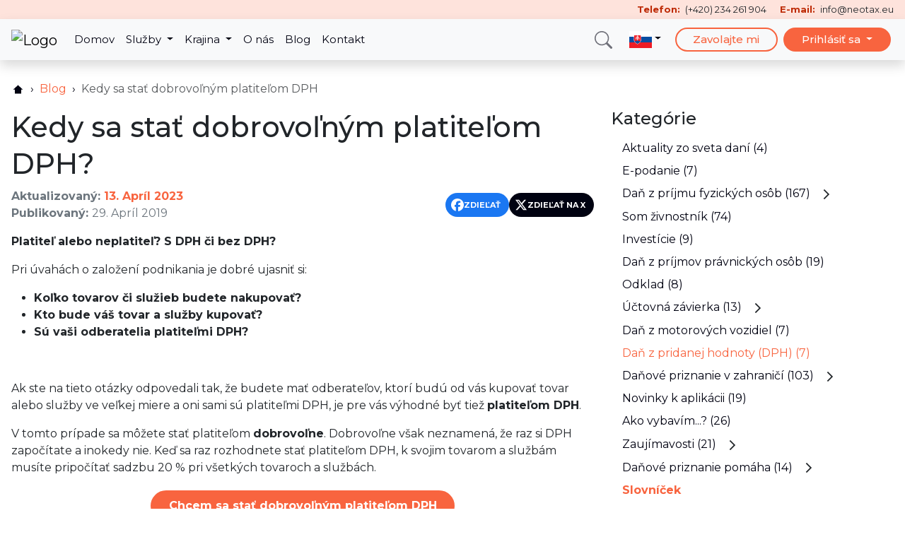

--- FILE ---
content_type: text/html;charset=UTF-8
request_url: https://neotax.eu/sk/blog/kedy-sa-stat-dobrovolnym-platcom-dph
body_size: 21805
content:
<!DOCTYPE html><html lang="sk"><head><script>
          window.urlParams = '["a_box"]';
          var chatType = '';

          window.dataLayer = window.dataLayer || [];
          function gtag(){ dataLayer.push(arguments); }
        </script><script>
gtag('consent', 'default', {
  'ad_storage': 'denied',
  'ad_user_data': 'denied',
  'ad_personalization': 'denied',
  'analytics_storage': 'denied',
  'personalization_storage': 'denied',
  'functionality_storage': 'denied',
  'security_storage': 'denied',
  'wait_for_update': 2000,
});
</script><!-- Google Tag Manager --><script>
              (function(w,d,s,l,i){w[l]=w[l]||[];w[l].push({'gtm.start':
                  new Date().getTime(),event:'gtm.js'});var f=d.getElementsByTagName(s)[0],
                j=d.createElement(s),dl=l!='dataLayer'?'&l='+l:'';j.async=true;j.src=
                'https://www.googletagmanager.com/gtm.js?id='+i+dl;f.parentNode.insertBefore(j,f);
              })(window,document,'script','dataLayer','GTM-N52F8HN');
            </script><!-- End Google Tag Manager --><meta charset="utf-8"><meta name="theme-color" content="#E87B5D"><title>Kedy sa stať dobrovoľným platiteľom DPH? | NeoTax</title><meta http-equiv="X-UA-Compatible" content="IE=edge"><meta name="viewport" content="width=device-width, initial-scale=1"><meta name="generator" content="GravCMS"><meta property="og:url" content="https://neotax.eu/sk/blog/kedy-sa-stat-dobrovolnym-platcom-dph"><meta property="og:type" content="article"><meta property="og:title" content="Kedy sa stať dobrovoľným platiteľom DPH? | NeoTax"><meta property="og:image" content="https://neotax.eu/images/c/0/e/1/8/c0e1897df88a22d69b04dfd80c6705b587f51431-kedysastatdobrovolnymplatitelomdph.jpg"><meta property="og:image:type" content="image/jpeg"><meta property="og:image:width" content="715"><meta property="og:image:height" content="400"><meta property="og:author" content="NeoTax s.r.o."><meta name="twitter:card" content="summary_large_image"><meta name="twitter:title" content="Kedy sa stať dobrovoľným platiteľom DPH? | NeoTax"><meta name="twitter:image" content="https://neotax.eu/images/c/0/e/1/8/c0e1897df88a22d69b04dfd80c6705b587f51431-kedysastatdobrovolnymplatitelomdph.jpg"><meta property="article:published_time" content="2023-04-13T09:51:00+02:00"><meta property="article:modified_time" content="2023-04-13T09:52:35+02:00"><meta property="article:author" content="NeoTax s.r.o."><link rel="icon" type="image/png" href="/user/themes/neotax/assets/favicons/favicon-96x96.png" sizes="96x96" /><link rel="shortcut icon" href="/user/themes/neotax/assets/favicons/favicon.ico" /><link rel="icon" type="image/svg+xml" href="/user/themes/neotax/assets/favicons/favicon.svg" /><link rel="apple-touch-icon" sizes="180x180" href="/user/themes/neotax/assets/favicons/apple-touch-icon.png" /><meta name="apple-mobile-web-app-title" content="NeoTax" /><link rel="manifest" href="/user/themes/neotax/assets/favicons/site.webmanifest" /><link rel="canonical" href="https://neotax.eu/sk/blog/kedy-sa-stat-dobrovolnym-platcom-dph"><meta name="robots" content="max-snippet:-1, max-image-preview:large, max-video-preview:-1"><link href="https://cdn.jsdelivr.net/gh/orestbida/cookieconsent@3.1.0/dist/cookieconsent.min.css" type="text/css" rel="stylesheet"><link href="https://fonts.googleapis.com/css?family=Montserrat:300,400,500,700&subset=latin-ext&display=swap" type="text/css" rel="stylesheet"><link href="/user/plugins/markdown-notices/assets/notices.css?gg-b74ac019" type="text/css" rel="stylesheet"><link href="/user/themes/neotax/assets/css-compiled/bootstrap/bootstrap.css?gg-b74ac019" type="text/css" rel="stylesheet"><link href="/user/themes/neotax/assets/css-compiled/template/template.css?gg-b74ac019" type="text/css" rel="stylesheet"><link href="/user/themes/neotax/assets/css-compiled/modular/blog-layout.css?gg-b74ac019" type="text/css" rel="stylesheet"><link href="/user/themes/neotax/assets/css-compiled/template/blog-item.css?gg-b74ac019" type="text/css" rel="stylesheet"><link href="/user/themes/neotax/assets/css-compiled/modular/menu.css?gg-b74ac019" type="text/css" rel="stylesheet"><link href="/user/themes/neotax/assets/css-compiled/partials/breadcrumbs.css?gg-b74ac019" type="text/css" rel="stylesheet"><link href="/user/themes/neotax/assets/css-compiled/partials/socialbuttons.css?gg-b74ac019" type="text/css" rel="stylesheet"><link href="/user/themes/neotax/assets/css-compiled/modular/footer.css?gg-b74ac019" type="text/css" rel="stylesheet"><link href="/user/themes/neotax/assets/css-compiled/modular/form.css?gg-b74ac019" type="text/css" rel="stylesheet"><link href="/user/themes/neotax/assets/css-compiled/modular/search.css?gg-b74ac019" type="text/css" rel="stylesheet"><link href="/user/plugins/form/assets/form-styles.css?gg-b74ac019" type="text/css" rel="stylesheet"><link href="/user/themes/neotax/assets/css-compiled/modular/modal-language.css?gg-b74ac019" type="text/css" rel="stylesheet"><style>
:root {--cc-bg: #ffffff;--cc-primary-color: #2c2f31;--cc-secondary-color: #5e6266;--cc-btn-primary-bg: #F87454;--cc-btn-primary-color: #ffffff;--cc-btn-primary-hover-bg: #f8603a;--cc-btn-secondary-bg: #eaeff2;--cc-btn-secondary-color: #2c2f31;--cc-btn-secondary-hover-bg: #d4dae0;--cc-toggle-on-bg: #F87454;--cc-toggle-on-knob-bg: #ffffff;--cc-toggle-off-bg: #667481;--cc-toggle-off-knob-bg: #ffffff;
            --cc-btn-primary-border-color: var(--cc-btn-primary-bg);
            --cc-btn-primary-hover-border-color: var(--cc-btn-primary-hover-bg);
            --cc-btn-secondary-border-color: var(--cc-btn-secondary-bg);
            --cc-btn-secondary-hover-color: #000000;
            --cc-btn-secondary-hover-border-color: #d4dae0;
            --cc-separator-border-color: #f0f4f7;
            --cc-toggle-enabled-icon-color: var(--cc-bg);
            --cc-toggle-disabled-icon-color: var(--cc-bg);
            --cc-toggle-readonly-bg: #d5dee2;
            --cc-toggle-readonly-knob-bg: #fff;
            --cc-toggle-readonly-knob-icon-color: var(--cc-toggle-readonly-bg);
            --cc-section-category-border: var(--cc-cookie-category-block-bg);
            --cc-cookie-category-block-bg: #f0f4f7;
            --cc-cookie-category-block-border: #f0f4f7;
            --cc-cookie-category-block-hover-bg: #e9eff4;
            --cc-cookie-category-block-hover-border: #e9eff4;
            --cc-cookie-category-expanded-block-bg: transparent;
            --cc-cookie-category-expanded-block-hover-bg: #dee4e9;
            --cc-overlay-bg: rgba(0, 0, 0, 0.65);
            --cc-webkit-scrollbar-bg: var(--cc-section-category-border);
            --cc-webkit-scrollbar-hover-bg: var(--cc-btn-primary-hover-bg);
            --cc-footer-bg: var(--cc-btn-secondary-bg);
            --cc-footer-color: var(--cc-secondary-color);
            --cc-footer-border-color: #e4eaed;
        }
</style><script src="https://cdn.jsdelivr.net/gh/orestbida/cookieconsent@3.1.0/dist/cookieconsent.umd.js"></script><script src="https://connect.facebook.net/sk_SK/sdk.js#xfbml=1&version=v22.0" async defer></script><script type="application/ld+json">
{
  "@context": "https://schema.org",
  "@graph": [
    {
      "@type": "Organization",
      "@id": "https://neotax.eu/#organization",
      "name": "Neotax s.r.o.",
      "url": "https://neotax.eu/",
      "sameAs": [
        "https://www.youtube.com/channel/UCGeX8PT0uWiqbSUCWj4qy8g"
      ],
      "logo": {
        "@type": "ImageObject",
        "@id": "https://neotax.eu/#logo",
        "url": "https://neotax.eu/user/assets/logo_112_112_minify.png",
        "width": 112,
        "height": 112,
        "caption": "Neotax s.r.o."
      },
      "image": {
        "@id": "https://neotax.eu/#logo"
      }
    },
    {
      "@type": "WebSite",
      "@id": "https://neotax.eu#website",
      "url": "https://neotax.eu",
      "name": "NeoTax",
      "publisher": {
        "@id": "https://neotax.eu/#organization"
      }
    },
    {
      "@type": "WebPage",
      "@id": "https://neotax.eu/sk#webpage",
      "url": "https://neotax.eu/sk/blog/kedy-sa-stat-dobrovolnym-platcom-dph",
      "inLanguage": "sk",
      "name": "",
      "isPartOf": {
        "@id": "https://neotax.eu#website"
      }
                                                            , &quot;datePublished&quot;: &quot;2023-04-13T09:51:00+02:00&quot;, &quot;dateModified&quot;: &quot;2023-04-13T09:52:35+02:00&quot;
          }
  ]
}
</script></head><body id="top"><!-- Google Tag Manager (noscript) --><noscript><iframe src="https://www.googletagmanager.com/ns.html?id=GTM-N52F8HN" height="0" width="0" style="display:none;visibility:hidden"></iframe></noscript><!-- End Google Tag Manager (noscript) --><div id="page-wrapper"><div id="start"><div class="menu-placeholder"><div class="fixed-top main-menu"><header class="header info"><div class="container d-flex justify-content-end"><div class="row"><div class="col-12"><p class="py-1 m-0"><span class="ms-3 me-1 text-primary fw-bold">Telefon:</span> (+420) 234 261 904 <span class="ms-3 me-1 text-primary fw-bold">E-mail:</span> <a href="/cdn-cgi/l/email-protection" class="__cf_email__" data-cfemail="94fdfaf2fbd4faf1fbe0f5ecbaf1e1">[email&#160;protected]</a> </p></div></div></div></header><nav class="navbar navbar-expand-xl navbar-light bg-light shadow"><div class="container position-relative"><a class="navbar-brand p-0" href="/sk"><img src="/user/assets/LogoNTX.svg" alt="Logo" width="135" height="35"></a><ul class="navbar-nav flex-row ms-auto mb-0 align-items-start align-items-center d-xl-none"><li class="nav-item"><button type="button" class="fas fa-search search-toggle nav-link px-2" data-bs-toggle="modal" data-bs-target="#searchModal" title="Search"><svg xmlns="http://www.w3.org/2000/svg" width="25" height="25" fill="currentColor" opacity="0.55" class="bi bi-search" viewBox="0 0 16 16"><path d="M11.742 10.344a6.5 6.5 0 1 0-1.397 1.398h-.001c.03.04.062.078.098.115l3.85 3.85a1 1 0 0 0 1.415-1.414l-3.85-3.85a1.007 1.007 0 0 0-.115-.1zM12 6.5a5.5 5.5 0 1 1-11 0 5.5 5.5 0 0 1 11 0z"></path></svg></button></li><li class="nav-item dropdown mx-2"><button type="button" class="nav-link nav-lang dropdown-toggle border-0 px-2" data-bs-toggle="dropdown" aria-expanded="false" id="navbarDropdownLang" title="Slovenský jazyk"><span class="lang-icon d-inline-block float-right flags-icon slovak-flag"></span></button><ul class="dropdown-menu shadow position-absolute dropdown-left" aria-labelledby="navbarDropdownLang"><li class="nav-item"><a id="language-link-en" class="dropdown-item nav-link position-relative" href="/en/blog-sk" title="English language" rel="alternate" hreflang="en"><span class="text-start pe-5">English</span><span class="lang-flag position-absolute flags-icon english-flag"></span></a></li><li class="nav-item"><a id="language-link-cs" class="dropdown-item nav-link position-relative" href="/cs/blog-sk" title="Český jazyk" rel="alternate" hreflang="cs"><span class="text-start pe-5">Čeština</span><span class="lang-flag position-absolute flags-icon czech-flag"></span></a></li><li class="nav-item"><a id="language-link-hu" class="dropdown-item nav-link position-relative" href="/hu/blog-sk" title="Magyar nyelv" rel="alternate" hreflang="hu"><span class="text-start pe-5">Magyar</span><span class="lang-flag position-absolute flags-icon hungarian-flag"></span></a></li><li class="nav-item"><a id="language-link-ro" class="dropdown-item nav-link position-relative" href="/ro/blog-sk" title="Limba română" rel="alternate" hreflang="ro"><span class="text-start pe-5">Română</span><span class="lang-flag position-absolute flags-icon romanian-flag"></span></a></li><li class="nav-item"><a id="language-link-uk" class="dropdown-item nav-link position-relative" href="/uk/blog-sk" title="українська мова" rel="alternate" hreflang="uk"><span class="text-start pe-5">Українська</span><span class="lang-flag position-absolute flags-icon ukraine-flag"></span></a></li><li class="nav-item"><a id="language-link-ru" class="dropdown-item nav-link position-relative" href="/ru/blog-sk" title="Русский язык" rel="alternate" hreflang="ru"><span class="text-start pe-5">Русский</span><span class="lang-flag position-absolute flags-icon russian-flag"></span></a></li></ul></li></ul><button class="navbar-toggler collapsed" type="button" data-bs-toggle="collapse" data-bs-target="#navbarMain" aria-controls="navbarMain" aria-expanded="false" aria-label="Toggle navigation"><span class="toggler-icon top-bar"></span><span class="toggler-icon middle-bar"></span><span class="toggler-icon bottom-bar"></span></button><div class="collapse navbar-collapse scrollable-menu" id="navbarMain"><ul class="navbar-nav me-xl-auto mb-2 mb-lg-0 align-items-xl-start align-items-xl-center"><li class="nav-item"><a class="nav-link" href="/sk" title="Domov">Domov</a></li><li class="nav-item dropdown dropdown-mega"><button type="button" class="nav-link dropdown-toggle" id="navbarDropdown2" data-bs-toggle="dropdown" data-bs-auto-close="outside" aria-expanded="false" title="Služby"> Služby </button><div class="dropdown-menu mega shadow" data-bs-popper="static" aria-labelledby="navbarDropdown2"><div class="mega-content px-4"><div class="container-fluid"><div class="row"><div class="col-12 col-lg-4 py-4"><p class="text-primary pb-2 h5">Vrátenie dane</p><div class="list-group"><a class="list-group-item nav-link pt-lg-3" href="/sk#choose-country" title="Daňové priznanie"> Daňové priznanie </a><a class="list-group-item nav-link pt-lg-3" href="/sk/nemecko/detske-pridavky-kindergeld" title="Detské prídavky"> Detské prídavky </a><a class="list-group-item nav-link pt-lg-3" href="/sk/nemecko/vratenie-prispevku-na-penzijne-poistenie-rentenversicherung" title="Vrátenie príspevkov na penzijné poistenie"> Vrátenie príspevkov na penzijné poistenie </a><a class="list-group-item nav-link pt-lg-3" href="/sk#choose-country" title="Účtovné služby a daňové poradenstvo"> Účtovné služby a daňové poradenstvo </a><a class="list-group-item nav-link pt-lg-3" href="/sk#choose-country" title="Konzultácie a poradenstvo"> Konzultácie a poradenstvo </a><a class="list-group-item nav-link pt-lg-3" href="/sk#choose-country" title="Formulár EWR"> Formulár EWR </a><a class="list-group-item nav-link pt-lg-3" href="/sk/nemecko/danove-priznanie-k-dani-z-prenajmu-nehnutelnosti" title="Daňové priznanie k&amp;nbsp;dani z&amp;nbsp;prenájmu nehnuteľností"> Daňové priznanie k&nbsp;dani z&nbsp;prenájmu nehnuteľností </a><a class="list-group-item nav-link pt-lg-3" href="/sk/nemecko/danove-priznanie-k-dani-z-predaja-nehnutelnosti" title="Daňové priznanie k&amp;nbsp;dani z&amp;nbsp;predaja nehnuteľností"> Daňové priznanie k&nbsp;dani z&nbsp;predaja nehnuteľností </a><a class="list-group-item nav-link pt-lg-3" href="/sk/nemecko/freistellung" title="Oslobodenie od&amp;nbsp;stavebnej zrážkovej dane (Freistellung)"> Oslobodenie od stavebnej zrážkovej dane (Freistellung) </a></div><a class="btn btn-outline-primary rounded-pill px-4 py-2 my-3 fw-bold d-inline-block" href="/sk#choose-country" title="Zistiť viac o vrátení dane"> Zistiť viac </a></div><div class="col-12 col-lg-4 py-4"><p class="text-primary pb-2 h5">Dane v Česku a na Slovensku</p><div class="list-group"><a class="list-group-item nav-link pt-lg-3" href="/sk/ceska-republika" title="Služby v Českej republike"> Česká republika </a><a class="list-group-item nav-link pt-lg-3" href="/sk/slovensko" title="Služby na Slovensku"> Slovensko </a></div><a class="btn btn-outline-primary rounded-pill px-4 py-2 my-3 fw-bold d-inline-block" href="/sk#choose-country" title="Zistiť viac o daniach v Česku a na Slovensku"> Zistiť viac </a></div><div class="col-12 col-lg-4 py-4"><p class="text-primary pb-2 h5">Služby k DPH</p><div class="list-group"><a class="list-group-item nav-link pt-lg-3" href="/sk/sluzby-dph-pre-predajcov-na-amazone" title="Služby DPH pre predajcov na Amazone"> Služby DPH pre predajcov na Amazone </a><a class="list-group-item nav-link pt-lg-3" href="/sk/registracia-k-dph-a-compliance" title="Registrácia k DPH a compliance"> Registrácia k DPH a compliance </a><a class="list-group-item nav-link pt-lg-3" href="/sk/vratenie-dph-zo-sluzobnych-ciest" title="Vrátenie DPH zo služobných ciest"> Vrátenie DPH zo služobných ciest </a><a class="list-group-item nav-link pt-lg-3" href="/sk/vratenie-dph-z-pohonnych-hmot-a-dialnicnych-poplatkov" title="Vrátenie DPH z pohonných hmôt a diaľničných poplatkov"> Vrátenie DPH z pohonných hmôt a diaľničných poplatkov </a></div><a class="btn btn-outline-primary rounded-pill px-4 py-2 my-3 fw-bold d-inline-block" href="/sk#services" title="Zistiť viac o službách k DPH"> Zistiť viac </a></div></div></div></div></div></li><li class="nav-item dropdown"><button type="button" id="navbarDropdown3" class="nav-link dropdown-toggle" data-bs-toggle="dropdown" data-bs-auto-close="outside" aria-expanded="false" title="Krajiny"> Krajina </button><ul class="dropdown-menu shadow" data-bs-popper="static"><li class="nav-item dropdown"><a class="nav-link dropdown-submenu-toggle dropdown-toggle" href="#" data-bs-toggle="dropdown" data-bs-auto-close="outside" aria-expanded="false" id="navbarDropdown1-0"> Rakúsko </a><ul class="dropdown-menu dropdown-submenu dropend shadow" data-bs-popper="static" aria-labelledby="navbarDropdown1-0"><li class="nav-item"><a class="nav-link dropdown-item" href="/sk/rakusko" title="Konzultácie a poradenstvo">Konzultácie a poradenstvo</a></li><li class="nav-item"><a class="nav-link dropdown-item" href="/sk/rakusko" title="Zobraziť všetky služby">Zobraziť všetky služby</a></li></ul></li><li class="nav-item dropdown"><a class="nav-link dropdown-submenu-toggle dropdown-toggle" href="#" data-bs-toggle="dropdown" data-bs-auto-close="outside" aria-expanded="false" id="navbarDropdown2-1"> Belgicko </a><ul class="dropdown-menu dropdown-submenu dropend shadow" data-bs-popper="static" aria-labelledby="navbarDropdown2-1"><li class="nav-item"><a class="nav-link dropdown-item" href="/sk/belgicko/vratenie-dane-s-odbornikom-na-dane" title="Daňové priznanie s odborníkom na dane">Daňové priznanie s odborníkom na dane</a></li><li class="nav-item"><a class="nav-link dropdown-item" href="/sk/belgicko/konzultacie-a-poradenstvo" title="Konzultácie a poradenstvo">Konzultácie a poradenstvo</a></li><li class="nav-item"><a class="nav-link dropdown-item" href="/sk/belgicko/ziskanie-dokumentov" title="Získanie dokumentov">Získanie dokumentov</a></li><li class="nav-item"><a class="nav-link dropdown-item" href="/sk/belgicko" title="Zobraziť všetky služby">Zobraziť všetky služby</a></li></ul></li><li class="nav-item dropdown"><a class="nav-link dropdown-submenu-toggle dropdown-toggle" href="#" data-bs-toggle="dropdown" data-bs-auto-close="outside" aria-expanded="false" id="navbarDropdown3-2"> Česká republika </a><ul class="dropdown-menu dropdown-submenu dropend shadow" data-bs-popper="static" aria-labelledby="navbarDropdown3-2"><li class="nav-item"><a class="nav-link dropdown-item" href="https://onlinepriznani.cz/danove-priznani-pro-fyzicke-osoby" title="Daňové priznanie pre fyzické osoby">Daňové priznanie pre fyzické osoby</a></li><li class="nav-item"><a class="nav-link dropdown-item" href="https://onlinepriznani.cz/cs/silnicni-dan" title="Daňové priznanie k cestnej dani">Daňové priznanie k cestnej dani</a></li><li class="nav-item"><a class="nav-link dropdown-item" href="https://onlinepriznani.cz/cs/dan-z-nemovitych-veci" title="Daňové priznanie k dani z nehnuteľností">Daňové priznanie k dani z nehnuteľností</a></li><li class="nav-item"><a class="nav-link dropdown-item" href="https://odklad.cz/" title="Odklad daňového priznania">Odklad daňového priznania</a></li><li class="nav-item"><a class="nav-link dropdown-item" href="/sk/ceska-republika/uctovne-a-danove-poradenstvo" title="Účtovné a daňové poradenstvo">Účtovné a daňové poradenstvo</a></li><li class="nav-item"><a class="nav-link dropdown-item" href="/sk/ceska-republika/ziskanie-dokumentov" title="Získanie dokumentov">Získanie dokumentov</a></li><li class="nav-item"><a class="nav-link dropdown-item" href="/sk#choose-country" title="Vrátenie dane zo zahraničia">Vrátenie dane zo zahraničia</a></li><li class="nav-item"><a class="nav-link dropdown-item" href="/sk/ceska-republika/vratenie-dane-z-dividend" title="Vrátenie zrážkovej dane z dividend">Vrátenie zrážkovej dane z dividend</a></li><li class="nav-item"><a class="nav-link dropdown-item" href="/sk/ceska-republika/danova-kalkulacka" title="Daňová kalkulačka">Daňová kalkulačka</a></li><li class="nav-item"><a class="nav-link dropdown-item" href="/sk/ceska-republika/e-book-zdanenie-investicii" title="E-book: Zdanenie investícií">E-book: Zdanenie investícií</a></li><li class="nav-item"><a class="nav-link dropdown-item" href="https://onlinepriznani.cz/cs/darkove-predmety" title="Darčekové predmety">Darčekové predmety</a></li><li class="nav-item"><a class="nav-link dropdown-item" href="/sk/ceska-republika" title="Zobraziť všetky služby">Zobraziť všetky služby</a></li></ul></li><li class="nav-item dropdown"><a class="nav-link dropdown-submenu-toggle dropdown-toggle" href="#" data-bs-toggle="dropdown" data-bs-auto-close="outside" aria-expanded="false" id="navbarDropdown4-3"> Nemecko </a><ul class="dropdown-menu dropdown-submenu dropend shadow" data-bs-popper="static" aria-labelledby="navbarDropdown4-3"><li class="nav-item"><a class="nav-link dropdown-item" href="/sk/nemecko/vratenie-dane-aplikacia" title="Daňové priznanie online">Daňové priznanie online</a></li><li class="nav-item"><a class="nav-link dropdown-item" href="/sk/nemecko/vratenie-dane-s-odbornikom-na-dane" title="Daňové priznánie s odborníkom na dane">Daňové priznanie s odborníkom na dane</a></li><li class="nav-item"><a class="nav-link dropdown-item" href="/sk/nemecko/detske-pridavky-kindergeld" title="Detské prídavky">Detské prídavky</a></li><li class="nav-item"><a class="nav-link dropdown-item" href="/sk/nemecko/vratenie-prispevku-na-penzijne-poistenie-rentenversicherung" title="Vrátenie príspevkov na penzijné poistenie">Vrátenie príspevkov na penzijné poistenie</a></li><li class="nav-item"><a class="nav-link dropdown-item" href="/sk/nemecko/danove-priznanie-k-dani-z-prenajmu-nehnutelnosti" title="Daňové priznanie k&amp;nbsp;dani z&amp;nbsp;prenájmu nehnuteľností">Daňové priznanie k&nbsp;dani z&nbsp;prenájmu nehnuteľností</a></li><li class="nav-item"><a class="nav-link dropdown-item" href="/sk/nemecko/danove-priznanie-k-dani-z-predaja-nehnutelnosti" title="Daňové priznanie k&amp;nbsp;dani z&amp;nbsp;predaja nehnuteľností">Daňové priznanie k&nbsp;dani z&nbsp;predaja nehnuteľností</a></li><li class="nav-item"><a class="nav-link dropdown-item" href="/sk/nemecko/konzultacie-a-poradenstvo" title="Konzultácie a poradenstvo">Konzultácie a poradenstvo</a></li><li class="nav-item"><a class="nav-link dropdown-item" href="/sk/nemecko/freistellung" title="Oslobodenie od&amp;nbsp;stavebnej zrážkovej dane (Freistellung)">Oslobodenie od stavebnej zrážkovej dane (Freistellung)</a></li><li class="nav-item"><a class="nav-link dropdown-item" href="/sk/nemecko/ziskanie-dokumentov" title="Získanie dokumentov">Získanie dokumentov</a></li><li class="nav-item"><a class="nav-link dropdown-item" href="/sk/nemecko/danova-kalkulacka" title="Daňová kalkulačka">Daňová kalkulačka</a></li><li class="nav-item"><a class="nav-link dropdown-item" href="/sk/nemecko" title="Zobraziť všetky služby">Zobraziť všetky služby</a></li></ul></li><li class="nav-item dropdown"><a class="nav-link dropdown-submenu-toggle dropdown-toggle" href="#" data-bs-toggle="dropdown" data-bs-auto-close="outside" aria-expanded="false" id="navbarDropdown5-4"> Luxembursko </a><ul class="dropdown-menu dropdown-submenu dropend shadow" data-bs-popper="static" aria-labelledby="navbarDropdown5-4"><li class="nav-item"><a class="nav-link dropdown-item" href="/sk/luxembursko" title="Konzultácie a poradenstvo">Konzultácie a poradenstvo</a></li><li class="nav-item"><a class="nav-link dropdown-item" href="/sk/luxembursko" title="Zobraziť všetky služby">Zobraziť všetky služby</a></li></ul></li><li class="nav-item dropdown"><a class="nav-link dropdown-submenu-toggle dropdown-toggle" href="#" data-bs-toggle="dropdown" data-bs-auto-close="outside" aria-expanded="false" id="navbarDropdown6-5"> Holandsko </a><ul class="dropdown-menu dropdown-submenu dropend shadow" data-bs-popper="static" aria-labelledby="navbarDropdown6-5"><li class="nav-item"><a class="nav-link dropdown-item" href="/sk/holandsko" title="Konzultácie a poradenstvo">Konzultácie a poradenstvo</a></li><li class="nav-item"><a class="nav-link dropdown-item" href="/sk/holandsko" title="Zobraziť všetky služby">Zobraziť všetky služby</a></li></ul></li><li class="nav-item dropdown"><a class="nav-link dropdown-submenu-toggle dropdown-toggle" href="#" data-bs-toggle="dropdown" data-bs-auto-close="outside" aria-expanded="false" id="navbarDropdown7-6"> Slovensko </a><ul class="dropdown-menu dropdown-submenu dropend shadow" data-bs-popper="static" aria-labelledby="navbarDropdown7-6"><li class="nav-item"><a class="nav-link dropdown-item" href="https://onlinepriznanie.sk/danove-priznanie-pre-fyzicke-osoby" title="Daňové priznanie pre fyzické osoby">Daňové priznanie pre fyzické osoby</a></li><li class="nav-item"><a class="nav-link dropdown-item" href="https://onlinepriznanie.sk/danove-priznanie-pre-pravnicke-osoby" title="Daňové priznanie pre právnické osoby">Daňové priznanie pre právnické osoby</a></li><li class="nav-item"><a class="nav-link dropdown-item" href="/sk/slovensko/dan-z-motorovych-vozidiel" title="Daň z motorových vozidiel">Daň z motorových vozidiel</a></li><li class="nav-item"><a class="nav-link dropdown-item" href="/sk/slovensko/odklad-danoveho-priznania" title="Odklad daňového priznania">Odklad daňového priznania</a></li><li class="nav-item"><a class="nav-link dropdown-item" href="/sk/slovensko/e-dokumenty" title="E-dokumenty">E-dokumenty</a></li><li class="nav-item"><a class="nav-link dropdown-item" href="/sk/slovensko/uctovne-sluzby" title="Účtovné služby a daňové poradenstvo">Účtovné služby a daňové poradenstvo</a></li><li class="nav-item"><a class="nav-link dropdown-item" href="/sk/slovensko/zalozenie-zivnosti-v-ceskej-republike" title="Založenie živnosti pre&amp;nbsp;Slovákov v&amp;nbsp;Česku">Založenie živnosti pre&nbsp;Slovákov v&nbsp;Česku</a></li><li class="nav-item"><a class="nav-link dropdown-item" href="/sk/slovensko/dph" title="DPH">DPH</a></li><li class="nav-item"><a class="nav-link dropdown-item" href="https://onlinepriznanie.sk/uctovna-zavierka" title="Účtovná závierka">Účtovná závierka</a></li><li class="nav-item"><a class="nav-link dropdown-item" href="/sk/slovensko/ziskanie-dokumentov" title="Získanie dokumentov">Získanie dokumentov</a></li><li class="nav-item"><a class="nav-link dropdown-item" href="/sk/slovensko/e-book-podnikanie" title="E-book: Podnikanie">E-book: Podnikanie</a></li><li class="nav-item"><a class="nav-link dropdown-item" href="/sk#choose-country" title="Vrátenie daní zo zahraničia">Vrátenie daní zo zahraničia</a></li><li class="nav-item"><a class="nav-link dropdown-item" href="https://onlinepriznanie.sk/sk/darcekove-predmety" title="Darčekové predmety">Darčekové predmety</a></li><li class="nav-item"><a class="nav-link dropdown-item" href="/sk/slovensko" title="Zobraziť všetky služby">Zobraziť všetky služby</a></li></ul></li><li class="nav-item text-primary border-secondary border-top"><a class="nav-link dropdown-item text-primary fw-bold text-center" href="/sk#choose-country" title="Viac krajín">Viac krajín</a></li></ul></li><li class="nav-item"><a class="nav-link" href="/sk/o-nas" title="O nás">O nás</a></li><li class="nav-item"><a class="nav-link" href="/sk/blog" title="Blog">Blog</a></li><li class="nav-item"><a class="nav-link" href="/sk/kontakt" title="Kontakt">Kontakt</a></li></ul><ul class="navbar-nav ms-auto mb-2 mb-lg-0 align-items-start align-items-xl-center d-none d-xl-flex"><li class="nav-item"><button type="button" class="fas fa-search search-toggle nav-link" data-bs-toggle="modal" data-bs-target="#searchModal" title="Search"><svg xmlns="http://www.w3.org/2000/svg" width="25" height="25" fill="currentColor" opacity="0.55" class="bi bi-search" viewBox="0 0 16 16"><path d="M11.742 10.344a6.5 6.5 0 1 0-1.397 1.398h-.001c.03.04.062.078.098.115l3.85 3.85a1 1 0 0 0 1.415-1.414l-3.85-3.85a1.007 1.007 0 0 0-.115-.1zM12 6.5a5.5 5.5 0 1 1-11 0 5.5 5.5 0 0 1 11 0z"></path></svg></button></li><li class="nav-item dropdown mx-2"><button type="button" class="nav-link dropdown-toggle border-0" data-bs-toggle="dropdown" id="navbarDropdownLangDesktop" aria-expanded="false" title="Slovenský jazyk"><span class="lang-icon d-inline-block float-right flags-icon slovak-flag"></span></button><ul class="dropdown-menu dropdown-left shadow" aria-labelledby="navbarDropdownLangDesktop"><li class="nav-item"><a class="dropdown-item nav-link position-relative" href="/en/blog-sk" title="English language" rel="alternate" hreflang="en"><span class="text-start pe-5">English</span><span class="lang-flag position-absolute flags-icon english-flag"></span></a></li><li class="nav-item"><a class="dropdown-item nav-link position-relative" href="/cs/blog-sk" title="Český jazyk" rel="alternate" hreflang="cs"><span class="text-start pe-5">Čeština</span><span class="lang-flag position-absolute flags-icon czech-flag"></span></a></li><li class="nav-item"><a class="dropdown-item nav-link position-relative" href="/hu/blog-sk" title="Magyar nyelv" rel="alternate" hreflang="hu"><span class="text-start pe-5">Magyar</span><span class="lang-flag position-absolute flags-icon hungarian-flag"></span></a></li><li class="nav-item"><a class="dropdown-item nav-link position-relative" href="/ro/blog-sk" title="Limba română" rel="alternate" hreflang="ro"><span class="text-start pe-5">Română</span><span class="lang-flag position-absolute flags-icon romanian-flag"></span></a></li><li class="nav-item"><a class="dropdown-item nav-link position-relative" href="/uk/blog-sk" title="українська мова" rel="alternate" hreflang="uk"><span class="text-start pe-5">Українська</span><span class="lang-flag position-absolute flags-icon ukraine-flag"></span></a></li><li class="nav-item"><a class="dropdown-item nav-link position-relative" href="/ru/blog-sk" title="Русский язык" rel="alternate" hreflang="ru"><span class="text-start pe-5">Русский</span><span class="lang-flag position-absolute flags-icon russian-flag"></span></a></li></ul></li></ul><div class="rounded-carousel py-3 p-xl-0 d-xl-inline-block"><ul class="navbar-nav ms-0 justify-content-end flex-row align-items-center align-items-xl-center flex-wrap flex-xl-nowrap"><li class="nav-item"><a class="btn btn-outline-primary rounded-pill my-1 mx-1 px-4 py-1" href="#call-us-modal" title="Formulár pre zavolanie">Zavolajte mi</a></li><li class="nav-item dropdown"><button class="btn btn-primary rounded-pill my-1 mx-1 px-4 py-1 dropdown-toggle" id="PrihlásenieDropdown" type="button" data-bs-toggle="dropdown" aria-expanded="false"> Prihlásiť sa </button><ul class="dropdown-menu dropdown-left" aria-labelledby="PrihlásenieDropdown"><li class="nav-item"><a class="dropdown-item nav-link" href="https://app.neotax.eu/user-account?_locale=sk" title="Osobný účet" target="_blank">Osobný účet</a></li><li class="nav-item"><a class="dropdown-item nav-link" href="https://meta.neotax.org/auth/login?redirect=%2F" title="Partnerský účet" target="_blank">Partnerský účet</a></li><li class="nav-item"><a class="dropdown-item nav-link text-primary border-secondary border-top fw-bold" href="https://app.neotax.eu/user-account?_locale=sk" title="Registrácia" target="_blank">Registrácia</a></li></ul></li></ul></div><div class="custom-bg w-100 p-3 d-inline-block mt-2 mb-2 d-xl-none"><p class="float-start m-0 mx-2 ps-0 "><span class="d-block text-primary fw-bold">Telefon</span>(+420) 234 261 904</p><p class="float-start m-0 mx-2 ps-0 "><span class="d-block text-primary fw-bold">E-mail</span><a href="/cdn-cgi/l/email-protection" class="__cf_email__" data-cfemail="aec7c0c8c1eec0cbc1dacfd680cbdb">[email&#160;protected]</a></p><div class="clearfix"><br></div></div></div></div></nav></div></div><nav aria-label="breadcrumb" class="container my-3"><ol class="breadcrumb" itemscope itemtype="https://schema.org/BreadcrumbList"><li class="breadcrumb-item " itemprop="itemListElement" itemscope itemtype="https://schema.org/ListItem"><a href="/sk" aria-label="sk" class="breadcrumb-home d-flex align-items-center" itemscope itemtype="http://schema.org/Thing" itemprop="item" itemid="/sk"><svg xmlns="http://www.w3.org/2000/svg" viewBox="0 0 50 50" color="currentColor" width="19" height="19"><path id="rect2879" fill="currentColor" d="m25 9.0937l-17.719 16.281h5.563v15.531h24.312v-15.531h5.563l-17.719-16.281z"/></svg><span class="d-none" itemprop="name">sk</span></a><meta itemprop="position" content="1"></li><li class="breadcrumb-item " itemprop="itemListElement" itemscope itemtype="https://schema.org/ListItem"><a href="/sk/blog" itemscope itemtype="http://schema.org/Thing" itemprop="item" itemid="/sk/blog"><span itemprop="name">Blog</span></a><meta itemprop="position" content="2"></li><li class="breadcrumb-item active" itemprop="itemListElement" itemscope itemtype="https://schema.org/ListItem"><span itemscope itemtype="http://schema.org/Thing" itemprop="item" itemid="/sk/blog/kedy-sa-stat-dobrovolnym-platcom-dph"><span itemprop="name">Kedy sa stať dobrovoľným platiteľom DPH</span></span><meta itemprop="position" content="3"></li></ol></nav><div class="container item-section"><div class="row mb-5"><div id="item" class="item col-12 col-md-8 article-body"><div class="item-heading"><h1 class="item-title"> Kedy sa stať dobrovoľným platiteľom DPH? </h1><div class="row pb-3"><div class="col-12 col-sm-6 pb-3 pb-sm-0"><div class="text-secondary fw-bold"> Aktualizovaný: <span class="text-primary text-nowrap">13. Apríl 2023</span></div><div class="text-secondary fw-bold"> Publikovaný: <span class="fw-normal text-nowrap">29. Apríl 2019</span></div></div><div class="col-12 col-sm-6"><div class="social-buttons justify-content-end"><a href="https://www.facebook.com/sharer/sharer.php?u=https://neotax.eu/blog/kedy-sa-stat-dobrovolnym-platcom-dph" target="_blank" class="facebook"><svg xmlns="http://www.w3.org/2000/svg" xmlns:svg="http://www.w3.org/2000/svg" version="1.1" id="svg9" width="24" height="24" viewBox="0 0 666.66668 666.66717" class="icon"><defs id="defs13"><clipPath clipPathUnits="userSpaceOnUse" id="clipPath25"><path d="M 0,700 H 700 V 0 H 0 Z" id="path23"/></clipPath></defs><g id="g17" transform="matrix(1.3333333,0,0,-1.3333333,-133.33333,799.99999)"><g id="g19"><g id="g21" clip-path="url(#clipPath25)"><g id="g27" transform="translate(600,350)"><path d="m 0,0 c 0,138.071 -111.929,250 -250,250 -138.071,0 -250,-111.929 -250,-250 0,-117.245 80.715,-215.622 189.606,-242.638 v 166.242 h -51.552 V 0 h 51.552 v 32.919 c 0,85.092 38.508,124.532 122.048,124.532 15.838,0 43.167,-3.105 54.347,-6.211 V 81.986 c -5.901,0.621 -16.149,0.932 -28.882,0.932 -40.993,0 -56.832,-15.528 -56.832,-55.9 V 0 h 81.659 l -14.028,-76.396 h -67.631 V -248.169 C -95.927,-233.218 0,-127.818 0,0" fill="currentColor" /></g><g id="g31" transform="translate(447.9175,273.6036)"><path d="M 0,0 14.029,76.396 H -67.63 v 27.019 c 0,40.372 15.838,55.899 56.831,55.899 12.733,0 22.981,-0.31 28.882,-0.931 v 69.253 c -11.18,3.106 -38.509,6.212 -54.347,6.212 -83.539,0 -122.048,-39.441 -122.048,-124.533 V 76.396 h -51.552 V 0 h 51.552 v -166.242 c 19.343,-4.798 39.568,-7.362 60.394,-7.362 10.254,0 20.358,0.632 30.288,1.831 L -67.63,0 Z" fill="transparent" /></g></g></g></g></svg><span class="text">Zdieľať</span></a><a href="https://twitter.com/intent/tweet?url=https://neotax.eu/blog/kedy-sa-stat-dobrovolnym-platcom-dph&text=Kedy sa stať dobrovoľným platiteľom DPH?" target="_blank" class="twitter"><svg xmlns="http://www.w3.org/2000/svg" width="24" height="24" viewBox="0 0 24 24" class="icon"><path d="M18.244 2.25h3.308l-7.227 8.26 8.502 11.24H16.17l-5.214-6.817L4.99 21.75H1.68l7.73-8.835L1.254 2.25H8.08l4.713 6.231zm-1.161 17.52h1.833L7.084 4.126H5.117z" fill="currentColor"></path></svg><span class="text">Zdieľať na X</span></a></div></div></div></div><div class="item-content pb-3"><p><strong>Platiteľ alebo neplatiteľ? S DPH či bez DPH?</strong></p><p>Pri úvahách o založení podnikania je dobré ujasniť si:</p><ul><li><strong>Koľko tovarov či služieb budete nakupovať?</strong></li><li><strong>Kto bude váš tovar a služby kupovať?</strong></li><li><strong>Sú vaši odberatelia platiteľmi DPH?</strong></li></ul><p><a href="https://neotax.eu/sk/slovensko/e-book-podnikanie?a_box=atr2exkk&amp;utm_source=blog&amp;utm_medium=banner&amp;utm_campaign=e-book"><img src="https://neotax-storage-public.s3.eu-central-1.amazonaws.com/images-blog/E-BOOK-OPSK.webp" alt="" /></a><br></p><p>Ak ste na tieto otázky odpovedali tak, že budete mať odberateľov, ktorí budú od vás kupovať tovar alebo služby ve veľkej miere a oni sami sú platiteľmi DPH, je pre vás výhodné byť tiež <strong>platiteľom DPH</strong>.</p><p>V tomto prípade sa môžete stať platiteľom <strong>dobrovoľne</strong>. Dobrovoľne však neznamená, že raz si DPH započítate a inokedy nie. Keď sa raz rozhodnete stať platiteľom DPH, k svojim tovarom a službám musíte pripočítať sadzbu 20 % pri všetkých tovaroch a službách. <br></p><center><a class="btn btn-primary rounded-pill px-4 py-2 my-1 fw-bold" href="https://neotax.eu/sk/slovensko/dph?a_box=atr2exkk&amp;utm_source=blog&amp;utm_medium=referral&amp;utm_campaign=sk_blog%0A" title="Chcem sa stať dobrovoľným platiteľom DPH" target="_blank">Chcem sa stať dobrovoľným platiteľom DPH</a></center><p><br></p><h3><strong>Na čo nezabudnúť pri dobrovoľnom platení DPH?</strong></h3><p><br></p><ul><li>K cene tovarov a služieb musíte pripočítať 10 % alebo 20 %.</li><li>Na faktúrach pribudne položka cena bez DPH, DPH 10 % alebo 20 % a cena s DPH.</li><li>Ak ste boli doteraz neplatiteľmi DPH a začínate s dobrovoľným platiteľstvom, vymažte z faktúr: <strong>Nie som platiteľ DPH</strong> a <strong>doplňte</strong> svoje <strong>IČ DPH</strong> medzi identifikačné údaje.</li></ul><h4><strong>Výhody dobrovoľného platenia DPH:</strong></h4><ul><li><strong>DPH môžete nárokovať od štátu späť.</strong></li></ul><h4><strong>Nevýhody dobrovoľného platenia DPH:</strong></h4><ul><li><strong>Väčšia administratívna záťaž.</strong></li><li><strong>Vyššie ceny z pohľadu zákazníka, čo môže ovplyvniť ich chuť u vás nakupovať</strong> (pokiaľ je koncový užívateľ fyzická osoba a nie firmy).</li><li><strong>Nemožnosť uplatniť si paušálne výdavky</strong> v daňovom priznaní.</li></ul><div class="notices red"><p>Náš e-book je užitočný pomocník nielen pri rozbiehaní podnikania. Prevedie vás <strong>založením živnosti</strong>, pomôže zorientovať sa v <strong>povinnostiach voči úradom</strong>, vysvetlí <strong>fakturáciu</strong>, <strong>cenotvorbu</strong> a <strong>DPH</strong> a pomôže so <strong>zamestnávaním ľudí</strong>. Viac ako <strong>90 strán rád a tipov od skúsenej účtovníčky</strong>, <strong>príklady</strong> z praxe, <strong>vzory vyplnených formulárov</strong> a veľa ďalšieho. Objednajte na našom <a href="https://neotax.eu/sk/slovensko/e-book-podnikanie?a_box=atr2exkk&amp;utm_source=blog&amp;utm_medium=referral&amp;utm_campaign=e-book"><strong>webe</strong></a>.</p></div><p><br></p><center><a class="btn btn-primary rounded-pill px-4 py-2 my-1 fw-bold" href="https://neotax.eu/sk/slovensko/e-book-podnikanie?a_box=atr2exkk&amp;utm_source=blog&amp;utm_medium=button&amp;utm_campaign=e-book" title="Spracovať daňové priznanie" target="_blank">Objednať e-book</a></center><p><br></p></div><div class="row mt-3"><div class="col-12 col-xl-6 mb-3"><div class="card item-boxed position-relative border-0"><a class="w-100 h-100" href="/sk/blog/praca-v-rakusku-a-narok-na-penazne-davky"><div class="overlay-bottom blog-item m-2 d-block m-auto w-100 h-100"><img src="https://neotax-storage-public.s3.eu-central-1.amazonaws.com/blog/sk/421.praca-v-rakusku-a-narok-na-penazne-davky/praca-v-rakusku-a-narok-na-penazne-davky.webp" height="500" class="img-fluid p-0 m-0 top-image" alt=""><div class="blog-description-preview text-white px-3 px-md-4 pb-2 pb-md-3"><p class="fw-bold pb-0 mb-0 pb-2 text-primary">Predchádzajúci článok</p><p class="fw-light pb-0 mb-0 pb-2 text-nowrap">11. Apríl 2023</p><h3 class="fw-bold pb-0 mb-0 h6">Práca v Rakúsku a nárok na peňažné dávky</h3></div></div></a></div></div><div class="col-12 col-xl-6 mb-3"><div class="card item-boxed position-relative border-0"><a class="w-100 h-100" href="/sk/blog/potrebujem-podat-dokument-na-danovy-urad-elektronicky-ako-mam-postupovat"><div class="overlay-bottom blog-item m-2 d-block m-auto w-100 h-100"><img src="https://neotax-storage-public.s3.eu-central-1.amazonaws.com/blog/sk/269.potrebujem-podat-dokument-na-danovy-urad-elektronicky-ako-mam-postupovat/Potrebujem_podat_dokument_na_danovy_urad_elektronicky.webp" height="500" class="img-fluid p-0 m-0 top-image" alt=""><div class="blog-description-preview text-white px-3 px-md-4 pb-2 pb-md-3"><p class="fw-bold pb-0 mb-0 pb-2 text-primary">Nasledujúci článok</p><p class="fw-light pb-0 mb-0 pb-2">Aktualizovaný: <span class="fw-bold text-nowrap">17. Apríl 2023</span></p><h3 class="fw-bold pb-0 mb-0 h6">Potrebujem podať dokument na daňový úrad elektronicky. Ako mám postupovať?</h3></div></div></a></div></div></div><div class="row mt-3"><div class="col-12 col-xl-6 mb-3"><div class="card item-boxed position-relative border-0"><a class="w-100 h-100" href="/sk/blog/platitel-vs-neplatitel-dph"><div class="overlay-bottom blog-item m-2 d-block m-auto w-100 h-100"><img src="https://neotax-storage-public.s3.eu-central-1.amazonaws.com/blog/sk/71.platitel-vs-neplatitel-dph/Platitel a neplatitel DPH.webp" height="500" class="img-fluid p-0 m-0 top-image" alt=""><div class="blog-description-preview text-white px-3 px-md-4 pb-2 pb-md-3"><p class="fw-bold pb-0 mb-0 pb-2 text-primary">Súvisiace články</p><p class="fw-light pb-0 mb-0 pb-2 text-nowrap">26. Máj 2022</p><h3 class="fw-bold pb-0 mb-0 h6">Platiteľ vs. neplatiteľ DPH</h3></div></div></a></div></div><div class="col-12 col-xl-6 mb-3"><div class="card item-boxed position-relative border-0"><a class="w-100 h-100" href="/sk/blog/fakturacia-sluzieb-do-inej-krajiny-eu-osobe-registrovanej-k-dph-a-papierovanie-s-nou-spojene"><div class="overlay-bottom blog-item m-2 d-block m-auto w-100 h-100"><img src="https://neotax-storage-public.s3.eu-central-1.amazonaws.com/blog/sk/472.fakturacia-sluzieb-do-inej-krajiny-eu-osobe-registrovanej-k-dph-a-papierovanie-s-nou-spojene/Fakturácia do zahraničia.webp" height="500" class="img-fluid p-0 m-0 top-image" alt=""><div class="blog-description-preview text-white px-3 px-md-4 pb-2 pb-md-3"><p class="fw-bold pb-0 mb-0 pb-2 text-primary">Súvisiace články</p><p class="fw-light pb-0 mb-0 pb-2 text-nowrap">10. Máj 2023</p><h3 class="fw-bold pb-0 mb-0 h6">Fakturácia služieb do inej krajiny EÚ osobe registrovanej k DPH a papierovanie s ňou spojené</h3></div></div></a></div></div></div><div class="btn-toolbar justify-content-between tag-wrapper p-3 p-lg-4 mt-3"><div class="item-tags d-inline-block"><div class="row"><div class="col d-flex flex-wrap gap-2 align-content-center"><button type="button" class="btn btn-orange-light rounded-pill py-1 btn-tag tags " data-blog="/sk/blog" data-tag="živnostník">živnostník</button><button type="button" class="btn btn-orange-light rounded-pill py-1 btn-tag tags " data-blog="/sk/blog" data-tag="DPH">DPH</button><button type="button" class="btn btn-orange-light rounded-pill py-1 btn-tag tags " data-blog="/sk/blog" data-tag="daň z príjmu">daň z príjmu</button><button type="button" class="btn btn-orange-light rounded-pill py-1 btn-tag tags " data-blog="/sk/blog" data-tag="podnikanie">podnikanie</button><button type="button" class="btn btn-orange-light rounded-pill py-1 btn-tag tags " data-blog="/sk/blog" data-tag="podnikateľ">podnikateľ</button><button type="button" class="btn btn-orange-light rounded-pill py-1 btn-tag tags " data-blog="/sk/blog" data-tag="živnosť">živnosť</button><button type="button" class="btn btn-orange-light rounded-pill py-1 btn-tag tags " data-blog="/sk/blog" data-tag="daňový úrad">daňový úrad</button><button type="button" class="btn btn-orange-light rounded-pill py-1 btn-tag tags " data-blog="/sk/blog" data-tag="daň z pridanej hodnoty">daň z pridanej hodnoty</button><button type="button" class="btn btn-orange-light rounded-pill py-1 btn-tag tags " data-blog="/sk/blog" data-tag="neplátca DPH">neplátca DPH</button><button type="button" class="btn btn-orange-light rounded-pill py-1 btn-tag tags " data-blog="/sk/blog" data-tag="neplatiteľ DPH">neplatiteľ DPH</button><button type="button" class="btn btn-orange-light rounded-pill py-1 btn-tag tags " data-blog="/sk/blog" data-tag="plátca DPH">plátca DPH</button><button type="button" class="btn btn-orange-light rounded-pill py-1 btn-tag tags " data-blog="/sk/blog" data-tag="platiteľ DPH">platiteľ DPH</button><button type="button" class="btn btn-orange-light rounded-pill py-1 btn-tag tags " data-blog="/sk/blog" data-tag="neplátca">neplátca</button><button type="button" class="btn btn-orange-light rounded-pill py-1 btn-tag tags " data-blog="/sk/blog" data-tag="neplatiteľ">neplatiteľ</button><button type="button" class="btn btn-orange-light rounded-pill py-1 btn-tag tags " data-blog="/sk/blog" data-tag="plátca">plátca</button><button type="button" class="btn btn-orange-light rounded-pill py-1 btn-tag tags " data-blog="/sk/blog" data-tag="platiteľ">platiteľ</button></div></div></div></div></div><div class="col-12 col-md-4 mb-4"><div id="sidebar" class="sidebar-content categories"><h3 class="mb-3 h4">Kategórie</h3><ul class="list-unstyled ps-3"><li class="my-2"><a class="" href="/sk/blog/category/Aktuality%20zo%20sveta%20dan%C3%AD"> Aktuality zo sveta daní (4) </a></li><li class="my-2"><a class="" href="/sk/blog/category/E-podanie"> E-podanie (7) </a></li><li class="my-2"><div class="d-flex justify-content-start align-items-center"><a class="" href="/sk/blog/category/Da%C5%88%20z%20pr%C3%ADjmu%20fyzick%C3%BDch%20os%C3%B4b"> Daň z príjmu fyzických osôb (167) </a><button class="btn btn-sm px-1 py-0 ms-2 category collapsed" type="button" data-bs-toggle="collapse" data-bs-target="#subcategories-Da%C5%88%20z%20pr%C3%ADjmu%20fyzick%C3%BDch%20os%C3%B4b" aria-expanded="false" aria-controls="subcategories-Da%C5%88%20z%20pr%C3%ADjmu%20fyzick%C3%BDch%20os%C3%B4b" title="Rozbalit podkategorie"><svg width="18" height="18" fill="none" version="1.1" viewBox="0 0 24 24" xmlns="http://www.w3.org/2000/svg"><path d="m8.0549 19.89 7.8902-7.8902-7.8902-7.8902" stroke="currentColor" stroke-linecap="square" stroke-width="2.3"/></svg></button></div><ul class="list-unstyled ps-4 collapse " id="subcategories-Da%C5%88%20z%20pr%C3%ADjmu%20fyzick%C3%BDch%20os%C3%B4b"><li class="my-2"><a class="" href="/sk/blog/category/Daň z príjmu fyzických osôb::Pr%C3%ADjem%20zo%20zahrani%C4%8Dia"> Príjem zo zahraničia (18) </a></li></ul></li><li class="my-2"><a class="" href="/sk/blog/category/Som%20%C5%BEivnostn%C3%ADk"> Som živnostník (74) </a><ul class="list-unstyled ps-4 collapse " id="subcategories-Som%20%C5%BEivnostn%C3%ADk"></ul></li><li class="my-2"><a class="" href="/sk/blog/category/Invest%C3%ADcie"> Investície (9) </a></li><li class="my-2"><a class="" href="/sk/blog/category/Da%C5%88%20z%20pr%C3%ADjmov%20pr%C3%A1vnick%C3%BDch%20os%C3%B4b"> Daň z príjmov právnických osôb (19) </a></li><li class="my-2"><a class="" href="/sk/blog/category/Odklad"> Odklad (8) </a></li><li class="my-2"><div class="d-flex justify-content-start align-items-center"><a class="" href="/sk/blog/category/%C3%9A%C4%8Dtovn%C3%A1%20z%C3%A1vierka"> Účtovná závierka (13) </a><button class="btn btn-sm px-1 py-0 ms-2 category collapsed" type="button" data-bs-toggle="collapse" data-bs-target="#subcategories-%C3%9A%C4%8Dtovn%C3%A1%20z%C3%A1vierka" aria-expanded="false" aria-controls="subcategories-%C3%9A%C4%8Dtovn%C3%A1%20z%C3%A1vierka" title="Rozbalit podkategorie"><svg width="18" height="18" fill="none" version="1.1" viewBox="0 0 24 24" xmlns="http://www.w3.org/2000/svg"><path d="m8.0549 19.89 7.8902-7.8902-7.8902-7.8902" stroke="currentColor" stroke-linecap="square" stroke-width="2.3"/></svg></button></div><ul class="list-unstyled ps-4 collapse " id="subcategories-%C3%9A%C4%8Dtovn%C3%A1%20z%C3%A1vierka"><li class="my-2"><a class="" href="/sk/blog/category/Účtovná závierka::v%20jednoduchom%20%C3%BA%C4%8Dtovn%C3%ADctve"> v jednoduchom účtovníctve (4) </a></li><li class="my-2"><a class="" href="/sk/blog/category/Účtovná závierka::v%20podvojnom%20%C3%BA%C4%8Dtovn%C3%ADctve"> v podvojnom účtovníctve (9) </a></li></ul></li><li class="my-2"><a class="" href="/sk/blog/category/Da%C5%88%20z%20motorov%C3%BDch%20vozidiel"> Daň z motorových vozidiel (7) </a></li><li class="my-2"><a class="active" href="/sk/blog/category/Da%C5%88%20z%20pridanej%20hodnoty%20%28DPH%29"> Daň z pridanej hodnoty (DPH) (7) </a></li><li class="my-2"><div class="d-flex justify-content-start align-items-center"><a class="" href="/sk/blog/category/Da%C5%88ov%C3%A9%20priznanie%20v%20zahrani%C4%8D%C3%AD"> Daňové priznanie v zahraničí (103) </a><button class="btn btn-sm px-1 py-0 ms-2 category collapsed" type="button" data-bs-toggle="collapse" data-bs-target="#subcategories-Da%C5%88ov%C3%A9%20priznanie%20v%20zahrani%C4%8D%C3%AD" aria-expanded="false" aria-controls="subcategories-Da%C5%88ov%C3%A9%20priznanie%20v%20zahrani%C4%8D%C3%AD" title="Rozbalit podkategorie"><svg width="18" height="18" fill="none" version="1.1" viewBox="0 0 24 24" xmlns="http://www.w3.org/2000/svg"><path d="m8.0549 19.89 7.8902-7.8902-7.8902-7.8902" stroke="currentColor" stroke-linecap="square" stroke-width="2.3"/></svg></button></div><ul class="list-unstyled ps-4 collapse " id="subcategories-Da%C5%88ov%C3%A9%20priznanie%20v%20zahrani%C4%8D%C3%AD"><li class="my-2"><a class="" href="/sk/blog/category/Daňové priznanie v zahraničí::Belgicko"> Belgicko (10) </a></li><li class="my-2"><a class="" href="/sk/blog/category/Daňové priznanie v zahraničí::Holandsko"> Holandsko (4) </a></li><li class="my-2"><a class="" href="/sk/blog/category/Daňové priznanie v zahraničí::Luxembursko"> Luxembursko (5) </a></li><li class="my-2"><a class="" href="/sk/blog/category/Daňové priznanie v zahraničí::Nemecko"> Nemecko (32) </a></li><li class="my-2"><a class="" href="/sk/blog/category/Daňové priznanie v zahraničí::Rak%C3%BAsko"> Rakúsko (23) </a></li><li class="my-2"><a class="" href="/sk/blog/category/Daňové priznanie v zahraničí::Taliansko"> Taliansko (4) </a></li><li class="my-2"><a class="" href="/sk/blog/category/Daňové priznanie v zahraničí::USA"> USA (7) </a></li><li class="my-2"><a class="" href="/sk/blog/category/Daňové priznanie v zahraničí::Pr%C3%A1ca%20v%20E%C3%9A%20-%20Inform%C3%A1cie%20a%20formul%C3%A1re"> Práca v EÚ - Informácie a formuláre (14) </a></li></ul></li><li class="my-2"><a class="" href="/sk/blog/category/Novinky%20k%20aplik%C3%A1cii"> Novinky k aplikácii (19) </a></li><li class="my-2"><a class="" href="/sk/blog/category/Ako%20vybav%C3%ADm...%3F"> Ako vybavím...? (26) </a></li><li class="my-2"><div class="d-flex justify-content-start align-items-center"><a class="" href="/sk/blog/category/Zauj%C3%ADmavosti"> Zaujímavosti (21) </a><button class="btn btn-sm px-1 py-0 ms-2 category collapsed" type="button" data-bs-toggle="collapse" data-bs-target="#subcategories-Zauj%C3%ADmavosti" aria-expanded="false" aria-controls="subcategories-Zauj%C3%ADmavosti" title="Rozbalit podkategorie"><svg width="18" height="18" fill="none" version="1.1" viewBox="0 0 24 24" xmlns="http://www.w3.org/2000/svg"><path d="m8.0549 19.89 7.8902-7.8902-7.8902-7.8902" stroke="currentColor" stroke-linecap="square" stroke-width="2.3"/></svg></button></div><ul class="list-unstyled ps-4 collapse " id="subcategories-Zauj%C3%ADmavosti"><li class="my-2"><a class="" href="/sk/blog/category/Zaujímavosti::Da%C5%88ov%C3%A9%20historky"> Daňové historky (6) </a></li><li class="my-2"><a class="" href="/sk/blog/category/Zaujímavosti::Da%C5%88ov%C3%AD%20mafi%C3%A1ni"> Daňoví mafiáni (5) </a></li></ul></li><li class="my-2"><div class="d-flex justify-content-start align-items-center"><a class="" href="/sk/blog/category/Da%C5%88ov%C3%A9%20priznanie%20pom%C3%A1ha"> Daňové priznanie pomáha (14) </a><button class="btn btn-sm px-1 py-0 ms-2 category collapsed" type="button" data-bs-toggle="collapse" data-bs-target="#subcategories-Da%C5%88ov%C3%A9%20priznanie%20pom%C3%A1ha" aria-expanded="false" aria-controls="subcategories-Da%C5%88ov%C3%A9%20priznanie%20pom%C3%A1ha" title="Rozbalit podkategorie"><svg width="18" height="18" fill="none" version="1.1" viewBox="0 0 24 24" xmlns="http://www.w3.org/2000/svg"><path d="m8.0549 19.89 7.8902-7.8902-7.8902-7.8902" stroke="currentColor" stroke-linecap="square" stroke-width="2.3"/></svg></button></div><ul class="list-unstyled ps-4 collapse " id="subcategories-Da%C5%88ov%C3%A9%20priznanie%20pom%C3%A1ha"><li class="my-2"><a class="" href="/sk/blog/category/Daňové priznanie pomáha::Blog"> Blog (10) </a></li><li class="my-2"><a class="" href="/sk/blog/category/Daňové priznanie pomáha::Kv%C3%ADzy"> Kvízy (4) </a></li></ul></li><li class="fw-bold"><a class="active" href="/sk/blog/slovnik">Slovníček</a></li></ul></div><div class="sidebar-content"><h3 class="h4 my-3">Tagy</h3><div class="d-flex flex-wrap gap-2"><button type="button" class="btn btn-orange-light rounded-pill py-1 btn-tag tags " data-blog="/sk/blog" data-tag="daňové priznanie">daňové priznanie</button><button type="button" class="btn btn-orange-light rounded-pill py-1 btn-tag tags " data-blog="/sk/blog" data-tag="daň">daň</button><button type="button" class="btn btn-orange-light rounded-pill py-1 btn-tag tags " data-blog="/sk/blog" data-tag="dane">dane</button><button type="button" class="btn btn-orange-light rounded-pill py-1 btn-tag tags " data-blog="/sk/blog" data-tag="aplikácia">aplikácia</button><button type="button" class="btn btn-orange-light rounded-pill py-1 btn-tag tags " data-blog="/sk/blog" data-tag="daň z príjmu">daň z príjmu</button><button type="button" class="btn btn-orange-light rounded-pill py-1 btn-tag tags " data-blog="/sk/blog" data-tag="daň z príjmu fyzickej osoby">daň z príjmu fyzickej osoby</button><button type="button" class="btn btn-orange-light rounded-pill py-1 btn-tag tags " data-blog="/sk/blog" data-tag="živnosť">živnosť</button><button type="button" class="btn btn-orange-light rounded-pill py-1 btn-tag tags " data-blog="/sk/blog" data-tag="živnostník">živnostník</button><button type="button" class="btn btn-orange-light rounded-pill py-1 btn-tag tags " data-blog="/sk/blog" data-tag="podnikateľ">podnikateľ</button><button type="button" class="btn btn-orange-light rounded-pill py-1 btn-tag tags " data-blog="/sk/blog" data-tag="SZČO">SZČO</button><button type="button" class="btn btn-orange-light rounded-pill py-1 btn-tag tags " data-blog="/sk/blog" data-tag="podnikanie">podnikanie</button><button type="button" class="btn btn-orange-light rounded-pill py-1 btn-tag tags " data-blog="/sk/blog" data-tag="daňový úrad">daňový úrad</button><button type="button" class="btn btn-orange-light rounded-pill py-1 btn-tag tags " data-blog="/sk/blog" data-tag="daň z príjmu fyzických osôb">daň z príjmu fyzických osôb</button><button type="button" class="btn btn-orange-light rounded-pill py-1 btn-tag tags " data-blog="/sk/blog" data-tag="zamestnanec">zamestnanec</button><button type="button" class="btn btn-orange-light rounded-pill py-1 btn-tag tags " data-blog="/sk/blog" data-tag="daňové priznanie elektronicky">daňové priznanie elektronicky</button><button type="button" class="btn btn-orange-light rounded-pill py-1 btn-tag tags " data-blog="/sk/blog" data-tag="Sociálna poisťovňa">Sociálna poisťovňa</button><button type="button" class="btn btn-orange-light rounded-pill py-1 btn-tag tags " data-blog="/sk/blog" data-tag="právnická osoba">právnická osoba</button><button type="button" class="btn btn-orange-light rounded-pill py-1 btn-tag tags " data-blog="/sk/blog" data-tag="zahraničie">zahraničie</button><button type="button" class="btn btn-orange-light rounded-pill py-1 btn-tag tags " data-blog="/sk/blog" data-tag="práca v zahraničí">práca v zahraničí</button><button type="button" class="btn btn-orange-light rounded-pill py-1 btn-tag tags " data-blog="/sk/blog" data-tag="daňový bonus na dieťa">daňový bonus na dieťa</button></div></div><div class="sidebar-content mt-4 widget-content-border"><div id="fb-root"></div><div class="fb-page" data-href="https://www.facebook.com/OnlinePriznanie" data-tabs="timeline" data-width="500" data-height="600" data-small-header="false" data-adapt-container-width="true" data-hide-cover="false" data-show-facepile="true"><blockquote cite="https://www.facebook.com/OnlinePriznanie" class="fb-xfbml-parse-ignore"><a href="https://www.facebook.com/OnlinePriznanie">OnlinePriznanie.sk</a></blockquote></div></div></div></div></div><div id="footer" class="anchor"></div><footer class="footer-section"><div class="container bg-orange-light px-5"><div class="footer-content pt-5 pb-3"><div class="row"><div class="col-12 col-lg-4 text-center text-lg-start"><div><div><h3 class="h4 pt-4 pb-2">Daňové služby</h3></div><ul class="list-unstyled"><li class="pb-2"><a href="/sk#choose-country" title="Daňové priznanie v jednotlivých krajinách" class="text-dark">Daňové priznanie v jednotlivých krajinách</a></li><li class="pb-2"><a href="/sk/nemecko/detske-pridavky-kindergeld" title="Detské prídavky Nemecko" class="text-dark">Detské prídavky Nemecko</a></li><li class="pb-2"><a href="/sk/nemecko/vratenie-prispevku-na-penzijne-poistenie-rentenversicherung" title="Príspevky na penzijné poistenie Nemecko" class="text-dark">Príspevky na penzijné poistenie Nemecko</a></li></ul></div></div><div class="col-12 col-lg-4 text-center text-lg-start"><div><div><h3 class="h4 pt-4 pb-2">Dane vo vašej domovskej krajine</h3></div><ul class="list-unstyled"><li class="pb-2"><a href="/sk/ceska-republika" title="Dane v Českej republike" class="text-dark">Dane v Českej republike</a></li><li class="pb-2"><a href="/sk/slovensko" title="Dane na Slovensku" class="text-dark">Dane na Slovensku</a></li></ul></div></div><div class="col-12 col-lg-4 text-center text-lg-start"><div><div><h3 class="h4 pt-4 pb-2">DPH služby</h3></div><ul class="list-unstyled"><li class="pb-2"><a href="/sk/sluzby-dph-pre-predajcov-na-amazone" title="Služby DPH pre predajcov na Amazone" class="text-dark">Služby DPH pre predajcov na Amazone</a></li><li class="pb-2"><a href="/sk/registracia-k-dph-a-compliance" title="Registrácia k DPH a compliance" class="text-dark">Registrácia k DPH a compliance</a></li><li class="pb-2"><a href="/sk/vratenie-dph-zo-sluzobnych-ciest" title="Vrátenie DPH zo služobných ciest" class="text-dark">Vrátenie DPH zo služobných cest</a></li><li class="pb-2"><a href="/sk/vratenie-dph-z-pohonnych-hmot-a-dialnicnych-poplatkov" title="Vrátenie DPH z pohonných hmôt a diaľničných poplatkov" class="text-dark">Vrátenie DPH z pohonných hmôt a diaľničných poplatkov</a></li></ul></div></div></div></div><div class="footer-content pt-5 pb-3"><div class="row"><div class="col-12 col-lg-4 text-center text-lg-start"><div><div class="footer-logo"><a class="d-flex navbar-brand align-items-center mb-3 mb-md-0 me-md-auto text-dark text-decoration-none" href="/"><img src="https://neotax-storage-public.s3.eu-central-1.amazonaws.com/webp/images/neotax-logo/neotax-logo-original.webp" alt="NeoTax logo" width="150" height="30" class="d-block m-auto m-lg-0"></a></div><div><p class="text-dark"> NeoTax s. r. o.<br>Pod Děkankou 1694/4<br>140 00 Praha 4 - <a href="https://goo.gl/maps/YqsTsnbWyMrk3LWf7" title="Neotax" target="_blank" rel="noopener" class="text-primary">navigovať</a><br>IČ: 02189909<br>DIČ: CZ02189909 <br /><br>Spoločnosť je vedená u Městského soudu <br>v Praze spis. zložka: C 215906 </p></div></div></div><div class="col-12 col-lg-4 text-center text-lg-start"><div><div><h3 class="h4 pt-4 pb-2">Užitočné odkazy</h3></div><ul class="list-unstyled"><li class="pb-2"><a href="/pdfs/EN-pricelist.pdf" title="Cenník" class="text-dark"> Cenník </a></li><li class="pb-2"><a href="/sk/documents?Language=sk&Type=Terms%20and%20Conditions" title="Zmluvné podmienky" class="text-dark"> Zmluvné podmienky </a></li><li class="pb-2"><a href="/sk/documents?Language=sk&Type=Privacy%20Policy" title="Zásady ochrany osobných údajov" class="text-dark"> Zásady ochrany osobných údajov </a></li><li class="pb-2"><a href="/sk/documents?Language=sk&Type=Cookies" title="Zásady cookies" class="text-dark"> Zásady cookies </a></li><li class="pb-2"><a href="/sk/partnersky-program" title="Partnerský program" class="text-dark"> Partnerský program </a></li><li class="pb-2"><a href="/sk/faq" title="FAQ" class="text-dark"> FAQ </a></li><li class="pb-2"><a href="/sk/blog" title="Blog" class="text-dark"> Blog </a></li></ul></div></div><div class="col-12 col-lg-4 text-center text-lg-start"><div><div><h3 class="h4 pt-4 pb-2">Môj účet</h3></div><ul class="list-unstyled"><li class="pb-2"><a href="https://app.neotax.eu/user-account?_locale=sk" title="Prihlásenie / registrácia" target="_blank" class="text-dark"> Prihlásenie / registrácia </a></li><li class="pb-2"><a href="/sk/documents" title="Dokumenty k stiahnutiu" class="text-dark"> Dokumenty k stiahnutiu </a></li><li class="pb-2"><a href="" title="Up Benefity" class="text-dark mx-1" target="_blank"><img src="https://neotax-storage-public.s3.eu-central-1.amazonaws.com/webp/images/upbenefity.webp" height="43" width="150" alt="" class="mt-3"></a></li></ul></div></div></div></div><div class="footer-content pt-5 pb-5"><div class="row"><div class="col-12"><div class="text-center"><ul class="list-unstyled list-group list-group-horizontal-md justify-content-center"><li><a href="https://www.facebook.com/NeoTax.cesiaslovaci" title="NeoTax Facebook" target="_blank" rel="noopener" class="text-dark"> Facebook </a></li><li class="text-primary px-4">●</li><li><a href="https://www.instagram.com/neotax.cesiaslovaci" title="NeoTax Instagram" target="_blank" rel="noopener" class="text-dark"> Instagram </a></li></ul></div></div></div></div></div></footer><div class="modular-row form "><div class="modal fade modal-form" id="call-me-form-default-modal" aria-hidden="true" tabindex="-1"><div class="modal-dialog modal-dialog-centered modal-lg"><div class="modal-content position-relative"><button type="button" class="btn bg-primary rounded-circle fs-2 btn-close btn-absolute" data-bs-dismiss="modal"></button><div class="modal-body d-block text-start" data-loading="Načítanie..."><div class="content"><section class="contact-form"><div class="container"><div class="row"><div class="col col-12 text-center"><h2 class="h2 pt-2 pb-3 fw-bolder">Nenašli ste to, <span class="text-primary">čo ste hľadali?</span></h2><p class="pb-3">Nechajte nám vaše číslo a my vám zavoláme.</p></div></div><form name="call-me-form-default" action="/sk/" method="POST" id="call-me-form-default"><div class="messages" data-heading="Contact us"><br></div><div class="row"><div class="col-12 col-lg-6 py-3"><div class="form-group form-field"><div class="form-input-wrapper input-group-lg"><label class="ps-5 required" for="form-first-name-call-us">Meno</label><input type="text" class="form-control form-input rounded-pill" id="form-first-name-call-us" name="data[form_call_first_name]" placeholder="Vyplňte prosím svoje meno." required autocomplete="on"></div></div></div><div class="col-12 col-lg-6 py-3"><div class="form-group form-field"><div class="form-input-wrapper input-group-lg"><label class="ps-5 required" for="form-last-name-call-us">Priezvisko</label><input type="text" class="form-control form-input rounded-pill" id="form-last-name-call-us" name="data[form_call_last_name]" placeholder="Vyplňte prosím svoje priezvisko." required autocomplete="on"></div></div></div><div class="col-12 col-lg-6 py-3"><div class="form-field form-group input-group-lg select-dial"><label class="ps-5 required" for="form-phone-dial-call-us-select">Predvoľba</label><div class="form-data input-group-lg" data-grav-selectize="[]" data-grav-field="select" data-grav-disabled="" data-grav-default=""><input class="form-control rounded-pill input-dial" id="form-phone-dial-call-us" placeholder="+xxx" name="data[form_call_phone_dial]" value="+421"><div class="form-select-wrapper"><select id="form-phone-dial-call-us-select" class="form-select form-control bg-orange-light border-0 cursor-pointer select-dial" disabled></select></div></div></div></div><div class="col-12 col-lg-6 py-3"><div class="form-input-wrapper input-group-lg"><label class="ps-5 required" for="form-phone-call-us">Telefónne číslo</label><input type="tel" class="form-control rounded-pill" id="form-phone-call-us" name="data[form_call_phone]" placeholder="Vyplňte prosím svoje telefónne číslo." required autocomplete="on"></div></div></div><div class="row"><div class="col-6 text-start py-0 mandatory"><p class="text-muted"><span class="text-primary">*</span> Povinné polia</p></div><div class="col-6 text-end py-0"><div class="form-group"><button type="submit" class="btn rounded-pill px-4 py-2 my-1 fw-bold me-2 btn-primary"> Zavolajte mi </button></div></div></div><div class="row"><div class="form-field form-group "><div class="form-label-wrapper"><label class="form-label"></label></div><div class="form-data" data-grav-field="" data-grav-disabled="" data-grav-default="null"><script data-cfasync="false" src="/cdn-cgi/scripts/5c5dd728/cloudflare-static/email-decode.min.js"></script><script>
            var captchaOnloadCallback_call_me_form_default = function captchaOnloadCallback_call_me_form_default() {
                grecaptcha.render('g-recaptcha-call_me_form_default', {
                    'sitekey': "6LfjT9AZAAAAAE5as2tA4jsA-BDKaYBWnrvXPmmF",
                    'callback': captchaValidatedCallback_call_me_form_default,
                    'expired-callback': captchaExpiredCallback_call_me_form_default
                });
            };

            var captchaValidatedCallback_call_me_form_default = function captchaValidatedCallback_call_me_form_default() {};
            var captchaExpiredCallback_call_me_form_default = function captchaExpiredCallback_call_me_form_default() {
                grecaptcha.reset();
            };

            document.addEventListener("DOMContentLoaded", function() {
                var recaptchaScriptExists = !!document.querySelector('script[src*="www.google.com/recaptcha/api.js"]');

                var script = document.createElement('script');
                script.src = "https://www.google.com/recaptcha/api.js?onload=captchaOnloadCallback_call_me_form_default&render=explicit&hl=sk&theme=light&compact=true";
                script.async = true;
                script.defer = true;
                document.head.appendChild(script);
            });
        </script><div class="g-recaptcha" id="g-recaptcha-call_me_form_default" data-theme="light"></div></div></div></div><input type="hidden" name="__form-name__" value="call-me-form-default" /><input type="hidden" name="form-nonce" value="5eea24b98dbc88b7a34bbad327f2d95d" /></form></div></section></div></div></div></div></div><div class="modal fade modal-form" id="call-me-form-default-submit-modal" aria-hidden="true" tabindex="-1"><div class="modal-dialog modal-dialog-centered modal-md"><div class="modal-content"><div class="modal-body" data-loading="Načítanie..."><div class="content"> Načítanie... </div></div><div class="modal-footer justify-content-center"><button class="btn rounded-pill px-4 py-2 my-1 fw-bold me-2 btn-primary" data-bs-dismiss="modal">Zavrieť</button></div></div></div></div></div><div class="modal fade" id="searchModal" aria-hidden="true" tabindex="-1"><div class="modal-dialog modal-fullscreen"><div class="modal-content mt-0 mb-0"><div class="modal-body"><div class="fixed-container"><button type="button" class="btn bg-primary rounded-circle fs-2 btn-close" data-bs-dismiss="modal"></button></div><div class="container position-relative search-container py-0"><div class="row search-row"><div class="col col-12"><div class="search-form"><div class="search-form-fields"><svg xmlns="http://www.w3.org/2000/svg" width="25" height="25" fill="rgba(0, 0, 0, 0.55)" class="bi bi-search search-input-icon" viewBox="0 0 16 16"><path d="M11.742 10.344a6.5 6.5 0 1 0-1.397 1.398h-.001c.03.04.062.078.098.115l3.85 3.85a1 1 0 0 0 1.415-1.414l-3.85-3.85a1.007 1.007 0 0 0-.115-.1zM12 6.5a5.5 5.5 0 1 1-11 0 5.5 5.5 0 0 1 11 0z"></path></svg><input class="search-box" name="search" type="search" placeholder="Čo hľadáte?"></div></div></div></div><div class="row text-start"><div class="col-12 col-xl-7"><p class="mb-1 mb-xl-2"> Vyhľadali sme <span class="text-primary results-count-blog" data-read="Čítať &gt;" data-characters="Minimálny počet znakov pre vyhľadávanie sú 2.">0 výsledkov</span> v našich článkoch </p></div><div class="col-12 col-xl-5"><p class="mb-1 mb-xl-2"> Vyhľadali sme <span class="text-primary results-count-site f-bold" data-text="výsledkov">0 výsledkov</span> v ostatných častiach webu </p></div></div><div class="row text-start"><div class="col-12 col-xl-7 mb-2 mb-xl-3"><p class="ms-2 mb-0 d-inline-block align-middle"><label class="results-filter" id="article"><input type="checkbox"><span class="custom-switch" aria-hidden="true"><span class="on"></span><span class="off"></span></span><span class="lab">Zobraziť iba výsledky v našich článkoch</span></label> Zobraziť iba výsledky v našich článkoch </p></div><div class="col-12 col-xl-5 mb-1 mb-xl-2"><p class="ms-2 mb-0 d-inline-block align-middle"><label class="results-filter" id="site"><input type="checkbox"><span class="custom-switch" aria-hidden="true"><span class="on"></span><span class="off"></span></span><span class="lab">Zobraziť iba výsledky v ostatných častiach stránky</span></label> Zobraziť iba výsledky v ostatných častiach stránky </p></div></div><div class="row search-results bg-white p-1 p-lg-4"><div class="col-12 col-xl-7 items-blog"><div class="row result-items"></div></div><div class="col-12 col-xl-5 items-site"><div class="row pt-4"><div class="col-12 position-relative p-2 py-md-3 px-md-4 text-center text-md-start text-dark result-items"></div></div></div></div></div></div></div></div></div></div></div><script src="https://cdn.jsdelivr.net/npm/@popperjs/core@2.9.2/dist/umd/popper.min.js"></script><script src="https://cdn.jsdelivr.net/npm/bootstrap@5.3.5/dist/js/bootstrap.min.js"></script><script src="/user/themes/neotax/assets/js/popover.js?gg-b74ac019"></script><script src="/user/themes/neotax/assets/js/anchors.js?gg-b74ac019"></script><script src="/user/themes/neotax/assets/js/url-params.js?gg-b74ac019"></script><script src="/user/themes/neotax/assets/js/blog.js?gg-b74ac019"></script><script src="/user/themes/neotax/assets/js/modular/menu.js?gg-b74ac019"></script><script src="/user/themes/neotax/assets/js/modular/form.js?gg-b74ac019"></script><script src="/user/themes/neotax/assets/js/modular/search.js?gg-b74ac019"></script><script src="/user/themes/neotax/assets/js/modular/modal-language.js?gg-b74ac019"></script><script>
const updateGtagConsent = () => {
  gtag('consent', 'update', {
                      'functionality_storage': CookieConsent.acceptedCategory('necessary') ? 'granted' : 'denied',
            'security_storage': CookieConsent.acceptedCategory('necessary') ? 'granted' : 'denied',
                                    'personalization_storage': CookieConsent.acceptedCategory('functional') ? 'granted' : 'denied',
                                    'analytics_storage': CookieConsent.acceptedCategory('analytics') ? 'granted' : 'denied',
                                    'ad_storage': CookieConsent.acceptedCategory('marketing') ? 'granted' : 'denied',
            'ad_user_data': CookieConsent.acceptedCategory('marketing') ? 'granted' : 'denied',
            'ad_personalization': CookieConsent.acceptedCategory('marketing') ? 'granted' : 'denied',
                    });
  gtag('event', 'cookie_consent_update', {})
};

CookieConsent.run({
  categories: {
        necessary: {
      enabled: true,
      readOnly: true
    },
        functional: {
      enabled: false,
      readOnly: false
    },
        analytics: {
      enabled: false,
      readOnly: false
    },
        marketing: {
      enabled: false,
      readOnly: false
    },
      },

  guiOptions: {
    consentModal: {
      layout: 'box inline',
      position: 'bottom left',
      flipButtons: false,
      equalWeightButtons: false
    },
    preferencesModal: {
      layout: 'box',
      // position: 'left right',
      position: 'right',
      flipButtons: false,
      equalWeightButtons: false
    }
  },

  manageScriptTags: true,

  cookie: {
    name: 'neotax-consent',
    // useLocalStorage: true,
  },

  language: {
    autoDetect: true,
    default: 'sk',
    translations: {
            cs: {
        consentModal: {
          title: 'Pou\u017E\u00EDv\u00E1me\u0020cookies',
          description: 'Krom\u011B\u0020nezbytn\u00FDch\u0020cookies\u0020si\u0020m\u016F\u017Eete\u0020vybrat,\u0020kter\u00E9\u0020n\u00E1m\u0020povol\u00EDte\u0020pou\u017E\u00EDvat.',
          acceptAllBtn: 'P\u0159ijmout\u0020v\u0161e',
          showPreferencesBtn: 'Nastaven\u00ED',
        },
        preferencesModal: {
          title: 'Nastaven\u00ED\u0020cookies',
          savePreferencesBtn: 'Ulo\u017Eit\u0020nastaven\u00ED',
          acceptAllBtn: 'P\u0159ijmout\u0020v\u0161e',
          acceptNecessaryBtn: 'P\u0159ijmout\u0020pouze\u0020nutn\u00E9',
          closeIconLabel: 'Zav\u0159\u00EDt',
          sections: [
                        {
              title: 'K\u0020\u010Demu\u0020jsou\u0020v\u00E1m\u0020cookies\u0020dobr\u00E9',
              description: 'Krom\u011B\u0020toho,\u0020\u017Ee\u0020v\u00E1m\u0020cookies\u0020usnad\u0148uj\u00ED\u0020prohl\u00ED\u017Een\u00ED\u0020str\u00E1nek,\u0020z\u00E1rove\u0148\u0020pom\u00E1haj\u00ED\u0020i\u0020n\u00E1m\u003A\u0020zji\u0161\u0165ovat,\u0020co\u0020v\u00E1s,\u0020na\u0161e\u0020klienty\u0020zaj\u00EDm\u00E1\u0020nejv\u00EDc,\u0020co\u0020naopak\u0020v\u016Fbec\u0020a\u0020co\u0020na\u0020na\u0161ich\u0020str\u00E1nk\u00E1ch\u0020zlep\u0161ovat.\u0020S\u0020cookies\u0020pracujeme\u0020podle\u0020platn\u00FDch\u0020z\u00E1kon\u016F.',
                          },
                        {
              title: 'Nutn\u00E9',
              description: 'Nezbytn\u00E9\u0020soubory\u0020cookie\u0020jsou\u0020kl\u00ED\u010Dov\u00E9\u0020pro\u0020z\u00E1kladn\u00ED\u0020funkce\u0020webu\u0020a\u0020web\u0020bez\u0020nich\u0020nebude\u0020fungovat\u0020zam\u00FD\u0161len\u00FDm\u0020zp\u016Fsobem.\u0020Tyto\u0020soubory\u0020cookie\u0020neukl\u00E1daj\u00ED\u0020\u017E\u00E1dn\u00E9\u0020osobn\u00ED\u0020\u00FAdaje.',
                            linkedCategory: 'necessary'
                          },
                        {
              title: 'Analytick\u00E9',
              description: 'Analytick\u00E9\u0020soubory\u0020cookie\u0020se\u0020pou\u017E\u00EDvaj\u00ED\u0020k\u0020pochopen\u00ED\u0020toho,\u0020jak\u0020n\u00E1v\u0161t\u011Bvn\u00EDci\u0020interaguj\u00ED\u0020s\u0020webem.\u0020Tyto\u0020soubory\u0020cookie\u0020pom\u00E1haj\u00ED\u0020poskytovat\u0020informace\u0020o\u0020metrik\u00E1ch\u0020po\u010Dtu\u0020n\u00E1v\u0161tevn\u00EDk\u016F,\u0020m\u00ED\u0159e\u0020okam\u017Eit\u00E9ho\u0020opu\u0161t\u011Bn\u00ED,\u0020zdroji\u0020n\u00E1v\u0161t\u011Bvnosti\u0020atd.',
                            linkedCategory: 'analytics'
                          },
                        {
              title: 'Marketingov\u00E9',
              description: 'Marketingov\u00E9\u0020soubory\u0020cookie\u0020se\u0020pou\u017E\u00EDvaj\u00ED\u0020k\u0020sledov\u00E1n\u00ED\u0020n\u00E1v\u0161t\u011Bvn\u00EDk\u016F\u0020na\u0020webov\u00FDch\u0020str\u00E1nk\u00E1ch.\u0020C\u00EDlem\u0020je\u0020zobrazovat\u0020reklamy,\u0020kter\u00E9\u0020jsou\u0020relevantn\u00ED\u0020a\u0020p\u0159ita\u017Eliv\u00E9\u0020pro\u0020konkr\u00E9tn\u00EDho\u0020u\u017Eivatele\u0020a\u0020tedy\u0020cenn\u011Bj\u0161\u00ED\u0020pro\u0020vydavatele\u0020a\u0020t\u0159et\u00ED\u0020strany.',
                            linkedCategory: 'marketing'
                          },
                      ],
        }
      },
            en: {
        consentModal: {
          title: 'We\u0020use\u0020cookies',
          description: 'In\u0020addition\u0020to\u0020essential\u0020cookies,\u0020you\u0020can\u0020choose\u0020which\u0020ones\u0020you\u0020allow\u0020us\u0020to\u0020use.',
          acceptAllBtn: 'Accept\u0020all',
          showPreferencesBtn: 'Settings',
        },
        preferencesModal: {
          title: 'Cookie\u0020settings',
          savePreferencesBtn: 'Save\u0020settings',
          acceptAllBtn: 'Accept\u0020all',
          acceptNecessaryBtn: 'Accept\u0020only\u0020necessary',
          closeIconLabel: 'Close',
          sections: [
                        {
              title: 'What\u0020cookies\u0020are\u0020good\u0020for',
              description: 'In\u0020addition\u0020to\u0020making\u0020it\u0020easier\u0020for\u0020you\u0020to\u0020browse\u0020the\u0020site,\u0020cookies\u0020also\u0020help\u0020us\u003A\u0020find\u0020out\u0020what\u0020interests\u0020you,\u0020our\u0020clients,\u0020the\u0020most,\u0020what\u0020not\u0020at\u0020all,\u0020and\u0020what\u0020to\u0020improve\u0020on\u0020our\u0020site.\u0020We\u0020work\u0020with\u0020cookies\u0020in\u0020accordance\u0020with\u0020applicable\u0020laws.',
                          },
                        {
              title: 'Necessary',
              description: 'Essential\u0020cookies\u0020are\u0020crucial\u0020for\u0020the\u0020basic\u0020functions\u0020of\u0020the\u0020website\u0020and\u0020the\u0020website\u0020will\u0020not\u0020work\u0020in\u0020its\u0020intended\u0020way\u0020without\u0020them.\u0020These\u0020cookies\u0020do\u0020not\u0020store\u0020any\u0020personally\u0020identifiable\u0020information.',
                            linkedCategory: 'necessary'
                          },
                        {
              title: 'Analytics',
              description: 'Analytical\u0020cookies\u0020are\u0020used\u0020to\u0020understand\u0020how\u0020visitors\u0020interact\u0020with\u0020the\u0020website.\u0020These\u0020cookies\u0020help\u0020provide\u0020information\u0020on\u0020metrics\u0020such\u0020as\u0020the\u0020number\u0020of\u0020visitors,\u0020bounce\u0020rate,\u0020traffic\u0020source,\u0020etc.',
                            linkedCategory: 'analytics'
                          },
                        {
              title: 'Marketing',
              description: 'Marketing\u0020cookies\u0020are\u0020used\u0020to\u0020track\u0020visitors\u0020across\u0020websites.\u0020The\u0020aim\u0020is\u0020to\u0020display\u0020ads\u0020that\u0020are\u0020relevant\u0020and\u0020engaging\u0020for\u0020the\u0020individual\u0020user\u0020and\u0020thus\u0020more\u0020valuable\u0020for\u0020publishers\u0020and\u0020third\u0020parties.',
                            linkedCategory: 'marketing'
                          },
                      ],
        }
      },
            hu: {
        consentModal: {
          title: 'S\u00FCtiket\u0020haszn\u00E1lunk',
          description: 'Az\u0020alapvet\u0151\u0020s\u00FCtik\u00F6n\u0020k\u00EDv\u00FCl\u0020\u00D6n\u0020v\u00E1laszthatja\u0020ki,\u0020hogy\u0020melyeket\u0020enged\u00E9lyezi\u0020sz\u00E1munkra.',
          acceptAllBtn: '\u00D6sszes\u0020elfogad\u00E1sa',
          showPreferencesBtn: 'Be\u00E1ll\u00EDt\u00E1sok',
        },
        preferencesModal: {
          title: 'S\u00FCti\u0020be\u00E1ll\u00EDt\u00E1sok',
          savePreferencesBtn: 'Be\u00E1ll\u00EDt\u00E1sok\u0020ment\u00E9se',
          acceptAllBtn: '\u00D6sszes\u0020elfogad\u00E1sa',
          acceptNecessaryBtn: 'Csak\u0020a\u0020sz\u00FCks\u00E9gesek\u0020elfogad\u00E1sa',
          closeIconLabel: 'Bez\u00E1r\u00E1s',
          sections: [
                        {
              title: 'Mire\u0020j\u00F3k\u0020a\u0020s\u00FCtik',
              description: 'Amellett,\u0020hogy\u0020a\u0020s\u00FCtik\u0020megk\u00F6nny\u00EDtik\u0020az\u0020oldal\u0020b\u00F6ng\u00E9sz\u00E9s\u00E9t,\u0020seg\u00EDtenek\u0020nek\u00FCnk\u0020is\u003A\u0020megtudni,\u0020mi\u0020\u00E9rdekli\u0020\u00D6nt,\u0020\u00FCgyfeleink\u0020legink\u00E1bb,\u0020mi\u0020egy\u00E1ltal\u00E1n\u0020nem,\u0020\u00E9s\u0020mit\u0020jav\u00EDtsunk\u0020weboldalunkon.\u0020A\u0020s\u00FCtikkel\u0020a\u0020hat\u00E1lyos\u0020jogszab\u00E1lyoknak\u0020megfelel\u0151en\u0020dolgozunk.',
                          },
                        {
              title: 'Sz\u00FCks\u00E9ges',
              description: 'A\u0020felt\u00E9tlen\u00FCl\u0020sz\u00FCks\u00E9ges\u0020s\u00FCtik\u0020kulcsfontoss\u00E1g\u00FAak\u0020a\u0020weboldal\u0020alapvet\u0151\u0020funkci\u00F3ihoz,\u0020\u00E9s\u0020a\u0020weboldal\u0020nem\u0020fog\u0020megfelel\u0151en\u0020m\u0171k\u00F6dni\u0020n\u00E9lk\u00FCl\u00FCk.\u0020Ezek\u0020a\u0020s\u00FCtik\u0020nem\u0020t\u00E1rolnak\u0020szem\u00E9lyazonos\u00EDt\u00E1sra\u0020alkalmas\u0020adatokat.',
                            linkedCategory: 'necessary'
                          },
                        {
              title: 'Analitikai',
              description: 'Az\u0020analitikai\u0020s\u00FCtiket\u0020arra\u0020haszn\u00E1ljuk,\u0020hogy\u0020meg\u00E9rts\u00FCk,\u0020hogyan\u0020l\u00E9pnek\u0020kapcsolatba\u0020a\u0020l\u00E1togat\u00F3k\u0020a\u0020weboldallal.\u0020Ezek\u0020a\u0020s\u00FCtik\u0020seg\u00EDtenek\u0020inform\u00E1ci\u00F3t\u0020szolg\u00E1ltatni\u0020olyan\u0020mutat\u00F3kr\u00F3l,\u0020mint\u0020a\u0020l\u00E1togat\u00F3k\u0020sz\u00E1ma,\u0020visszafordul\u00E1si\u0020ar\u00E1ny,\u0020forgalom\u0020forr\u00E1sa\u0020stb.',
                            linkedCategory: 'analytics'
                          },
                        {
              title: 'Marketing',
              description: 'A\u0020marketing\u0020s\u00FCtiket\u0020a\u0020webhelyeken\u0020kereszt\u00FCl\u0020t\u00F6rt\u00E9n\u0151\u0020l\u00E1togat\u00F3k\u0020k\u00F6vet\u00E9s\u00E9re\u0020haszn\u00E1lj\u00E1k.\u0020A\u0020c\u00E9l\u0020olyan\u0020hirdet\u00E9sek\u0020megjelen\u00EDt\u00E9se,\u0020amelyek\u0020relev\u00E1nsak\u0020\u00E9s\u0020vonz\u00F3ak\u0020az\u0020egy\u00E9ni\u0020felhaszn\u00E1l\u00F3\u0020sz\u00E1m\u00E1ra,\u0020\u00E9s\u0020\u00EDgy\u0020\u00E9rt\u00E9kesebbek\u0020a\u0020kiad\u00F3k\u0020\u00E9s\u0020harmadik\u0020felek\u0020sz\u00E1m\u00E1ra.',
                            linkedCategory: 'marketing'
                          },
                      ],
        }
      },
            ro: {
        consentModal: {
          title: 'Folosim\u0020cookie\u002Duri',
          description: 'Pe\u0020l\u00E2ng\u0103\u0020cookie\u002Durile\u0020esen\u021Biale,\u0020pute\u021Bi\u0020alege\u0020pe\u0020care\u0020ne\u0020permite\u021Bi\u0020s\u0103\u0020le\u0020folosim.',
          acceptAllBtn: 'Accept\u0103\u0020toate',
          showPreferencesBtn: 'Set\u0103ri',
        },
        preferencesModal: {
          title: 'Set\u0103ri\u0020cookie\u002Duri',
          savePreferencesBtn: 'Salveaz\u0103\u0020set\u0103rile',
          acceptAllBtn: 'Accept\u0103\u0020toate',
          acceptNecessaryBtn: 'Accept\u0103\u0020doar\u0020cele\u0020necesare',
          closeIconLabel: '\u00CEnchide',
          sections: [
                        {
              title: 'La\u0020ce\u0020sunt\u0020bune\u0020cookie\u002Durile',
              description: 'Pe\u0020l\u00E2ng\u0103\u0020faptul\u0020c\u0103\u0020v\u0103\u0020faciliteaz\u0103\u0020navigarea\u0020pe\u0020site,\u0020cookie\u002Durile\u0020ne\u0020ajut\u0103\u0020\u0219i\u0020pe\u0020noi\u003A\u0020s\u0103\u0020afl\u0103m\u0020ce\u0020v\u0103\u0020intereseaz\u0103\u0020pe\u0020dumneavoastr\u0103,\u0020clien\u021Bii\u0020no\u0219tri,\u0020cel\u0020mai\u0020mult,\u0020ce\u0020deloc\u0020\u0219i\u0020ce\u0020s\u0103\u0020\u00EEmbun\u0103t\u0103\u021Bim\u0020pe\u0020site\u002Dul\u0020nostru.\u0020Lucr\u0103m\u0020cu\u0020cookie\u002Duri\u0020\u00EEn\u0020conformitate\u0020cu\u0020legile\u0020aplicabile.',
                          },
                        {
              title: 'Necesare',
              description: 'Cookie\u002Durile\u0020esen\u021Biale\u0020sunt\u0020cruciale\u0020pentru\u0020func\u021Biile\u0020de\u0020baz\u0103\u0020ale\u0020site\u002Dului\u0020web\u0020\u0219i\u0020site\u002Dul\u0020web\u0020nu\u0020va\u0020func\u021Biona\u0020\u00EEn\u0020modul\u0020prev\u0103zut\u0020f\u0103r\u0103\u0020ele.\u0020Aceste\u0020cookie\u002Duri\u0020nu\u0020stocheaz\u0103\u0020informa\u021Bii\u0020personale\u0020identificabile.',
                            linkedCategory: 'necessary'
                          },
                        {
              title: 'Analitice',
              description: 'Cookie\u002Durile\u0020analitice\u0020sunt\u0020folosite\u0020pentru\u0020a\u0020\u00EEn\u021Belege\u0020cum\u0020interac\u021Bioneaz\u0103\u0020vizitatorii\u0020cu\u0020site\u002Dul\u0020web.\u0020Aceste\u0020cookie\u002Duri\u0020ajut\u0103\u0020la\u0020furnizarea\u0020de\u0020informa\u021Bii\u0020despre\u0020valori\u0020precum\u0020num\u0103rul\u0020de\u0020vizitatori,\u0020rata\u0020de\u0020respingere,\u0020sursa\u0020de\u0020trafic\u0020etc.',
                            linkedCategory: 'analytics'
                          },
                        {
              title: 'Marketing',
              description: 'Cookie\u002Durile\u0020de\u0020marketing\u0020sunt\u0020folosite\u0020pentru\u0020a\u0020urm\u0103ri\u0020vizitatorii\u0020pe\u0020site\u002Duri\u0020web.\u0020Scopul\u0020este\u0020de\u0020a\u0020afi\u0219a\u0020anun\u021Buri\u0020care\u0020sunt\u0020relevante\u0020\u0219i\u0020atractive\u0020pentru\u0020utilizatorul\u0020individual\u0020\u0219i,\u0020prin\u0020urmare,\u0020mai\u0020valoroase\u0020pentru\u0020editori\u0020\u0219i\u0020ter\u021Be\u0020p\u0103r\u021Bi.',
                            linkedCategory: 'marketing'
                          },
                      ],
        }
      },
            ru: {
        consentModal: {
          title: '\u041C\u044B\u0020\u0438\u0441\u043F\u043E\u043B\u044C\u0437\u0443\u0435\u043C\u0020\u0444\u0430\u0439\u043B\u044B\u0020cookie',
          description: '\u041F\u043E\u043C\u0438\u043C\u043E\u0020\u043E\u0441\u043D\u043E\u0432\u043D\u044B\u0445\u0020\u0444\u0430\u0439\u043B\u043E\u0432\u0020cookie,\u0020\u0432\u044B\u0020\u043C\u043E\u0436\u0435\u0442\u0435\u0020\u0432\u044B\u0431\u0440\u0430\u0442\u044C,\u0020\u043A\u0430\u043A\u0438\u0435\u0020\u0438\u0437\u0020\u043D\u0438\u0445\u0020\u0440\u0430\u0437\u0440\u0435\u0448\u0438\u0442\u044C\u0020\u043D\u0430\u043C\u0020\u0438\u0441\u043F\u043E\u043B\u044C\u0437\u043E\u0432\u0430\u0442\u044C.',
          acceptAllBtn: '\u041F\u0440\u0438\u043D\u044F\u0442\u044C\u0020\u0432\u0441\u0435',
          showPreferencesBtn: '\u041D\u0430\u0441\u0442\u0440\u043E\u0439\u043A\u0438',
        },
        preferencesModal: {
          title: '\u041D\u0430\u0441\u0442\u0440\u043E\u0439\u043A\u0438\u0020\u0444\u0430\u0439\u043B\u043E\u0432\u0020cookie',
          savePreferencesBtn: '\u0421\u043E\u0445\u0440\u0430\u043D\u0438\u0442\u044C\u0020\u043D\u0430\u0441\u0442\u0440\u043E\u0439\u043A\u0438',
          acceptAllBtn: '\u041F\u0440\u0438\u043D\u044F\u0442\u044C\u0020\u0432\u0441\u0435',
          acceptNecessaryBtn: '\u041F\u0440\u0438\u043D\u044F\u0442\u044C\u0020\u0442\u043E\u043B\u044C\u043A\u043E\u0020\u043D\u0435\u043E\u0431\u0445\u043E\u0434\u0438\u043C\u044B\u0435',
          closeIconLabel: '\u0417\u0430\u043A\u0440\u044B\u0442\u044C',
          sections: [
                        {
              title: '\u0414\u043B\u044F\u0020\u0447\u0435\u0433\u043E\u0020\u043D\u0443\u0436\u043D\u044B\u0020\u0444\u0430\u0439\u043B\u044B\u0020cookie',
              description: '\u041F\u043E\u043C\u0438\u043C\u043E\u0020\u0442\u043E\u0433\u043E,\u0020\u0447\u0442\u043E\u0020\u0444\u0430\u0439\u043B\u044B\u0020cookie\u0020\u043E\u0431\u043B\u0435\u0433\u0447\u0430\u044E\u0442\u0020\u0432\u0430\u043C\u0020\u043F\u0440\u043E\u0441\u043C\u043E\u0442\u0440\u0020\u0441\u0430\u0439\u0442\u0430,\u0020\u043E\u043D\u0438\u0020\u0442\u0430\u043A\u0436\u0435\u0020\u043F\u043E\u043C\u043E\u0433\u0430\u044E\u0442\u0020\u043D\u0430\u043C\u003A\u0020\u0443\u0437\u043D\u0430\u0442\u044C,\u0020\u0447\u0442\u043E\u0020\u0438\u043D\u0442\u0435\u0440\u0435\u0441\u0443\u0435\u0442\u0020\u0432\u0430\u0441,\u0020\u043D\u0430\u0448\u0438\u0445\u0020\u043A\u043B\u0438\u0435\u043D\u0442\u043E\u0432,\u0020\u0431\u043E\u043B\u044C\u0448\u0435\u0020\u0432\u0441\u0435\u0433\u043E,\u0020\u0447\u0442\u043E\u0020\u0441\u043E\u0432\u0441\u0435\u043C\u0020\u043D\u0435\u0020\u0438\u043D\u0442\u0435\u0440\u0435\u0441\u0443\u0435\u0442\u0020\u0438\u0020\u0447\u0442\u043E\u0020\u0443\u043B\u0443\u0447\u0448\u0438\u0442\u044C\u0020\u043D\u0430\u0020\u043D\u0430\u0448\u0435\u043C\u0020\u0441\u0430\u0439\u0442\u0435.\u0020\u041C\u044B\u0020\u0440\u0430\u0431\u043E\u0442\u0430\u0435\u043C\u0020\u0441\u0020\u0444\u0430\u0439\u043B\u0430\u043C\u0438\u0020cookie\u0020\u0432\u0020\u0441\u043E\u043E\u0442\u0432\u0435\u0442\u0441\u0442\u0432\u0438\u0438\u0020\u0441\u0020\u0434\u0435\u0439\u0441\u0442\u0432\u0443\u044E\u0449\u0438\u043C\u0020\u0437\u0430\u043A\u043E\u043D\u043E\u0434\u0430\u0442\u0435\u043B\u044C\u0441\u0442\u0432\u043E\u043C.',
                          },
                        {
              title: '\u041D\u0435\u043E\u0431\u0445\u043E\u0434\u0438\u043C\u044B\u0435',
              description: '\u041E\u0441\u043D\u043E\u0432\u043D\u044B\u0435\u0020\u0444\u0430\u0439\u043B\u044B\u0020cookie\u0020\u0438\u043C\u0435\u044E\u0442\u0020\u0440\u0435\u0448\u0430\u044E\u0449\u0435\u0435\u0020\u0437\u043D\u0430\u0447\u0435\u043D\u0438\u0435\u0020\u0434\u043B\u044F\u0020\u0431\u0430\u0437\u043E\u0432\u044B\u0445\u0020\u0444\u0443\u043D\u043A\u0446\u0438\u0439\u0020\u0432\u0435\u0431\u002D\u0441\u0430\u0439\u0442\u0430,\u0020\u0438\u0020\u0432\u0435\u0431\u002D\u0441\u0430\u0439\u0442\u0020\u043D\u0435\u0020\u0431\u0443\u0434\u0435\u0442\u0020\u0440\u0430\u0431\u043E\u0442\u0430\u0442\u044C\u0020\u0434\u043E\u043B\u0436\u043D\u044B\u043C\u0020\u043E\u0431\u0440\u0430\u0437\u043E\u043C\u0020\u0431\u0435\u0437\u0020\u043D\u0438\u0445.\u0020\u042D\u0442\u0438\u0020\u0444\u0430\u0439\u043B\u044B\u0020cookie\u0020\u043D\u0435\u0020\u0445\u0440\u0430\u043D\u044F\u0442\u0020\u043B\u0438\u0447\u043D\u0443\u044E\u0020\u0438\u043D\u0444\u043E\u0440\u043C\u0430\u0446\u0438\u044E.',
                            linkedCategory: 'necessary'
                          },
                        {
              title: '\u0410\u043D\u0430\u043B\u0438\u0442\u0438\u0447\u0435\u0441\u043A\u0438\u0435',
              description: '\u0410\u043D\u0430\u043B\u0438\u0442\u0438\u0447\u0435\u0441\u043A\u0438\u0435\u0020\u0444\u0430\u0439\u043B\u044B\u0020cookie\u0020\u0438\u0441\u043F\u043E\u043B\u044C\u0437\u0443\u044E\u0442\u0441\u044F\u0020\u0434\u043B\u044F\u0020\u043F\u043E\u043D\u0438\u043C\u0430\u043D\u0438\u044F\u0020\u0442\u043E\u0433\u043E,\u0020\u043A\u0430\u043A\u0020\u043F\u043E\u0441\u0435\u0442\u0438\u0442\u0435\u043B\u0438\u0020\u0432\u0437\u0430\u0438\u043C\u043E\u0434\u0435\u0439\u0441\u0442\u0432\u0443\u044E\u0442\u0020\u0441\u0020\u0432\u0435\u0431\u002D\u0441\u0430\u0439\u0442\u043E\u043C.\u0020\u042D\u0442\u0438\u0020\u0444\u0430\u0439\u043B\u044B\u0020cookie\u0020\u043F\u043E\u043C\u043E\u0433\u0430\u044E\u0442\u0020\u043F\u0440\u0435\u0434\u043E\u0441\u0442\u0430\u0432\u043B\u044F\u0442\u044C\u0020\u0438\u043D\u0444\u043E\u0440\u043C\u0430\u0446\u0438\u044E\u0020\u043E\u0020\u0442\u0430\u043A\u0438\u0445\u0020\u043F\u043E\u043A\u0430\u0437\u0430\u0442\u0435\u043B\u044F\u0445,\u0020\u043A\u0430\u043A\u0020\u043A\u043E\u043B\u0438\u0447\u0435\u0441\u0442\u0432\u043E\u0020\u043F\u043E\u0441\u0435\u0442\u0438\u0442\u0435\u043B\u0435\u0439,\u0020\u043F\u043E\u043A\u0430\u0437\u0430\u0442\u0435\u043B\u044C\u0020\u043E\u0442\u043A\u0430\u0437\u043E\u0432,\u0020\u0438\u0441\u0442\u043E\u0447\u043D\u0438\u043A\u0020\u0442\u0440\u0430\u0444\u0438\u043A\u0430\u0020\u0438\u0020\u0442.\u0434.',
                            linkedCategory: 'analytics'
                          },
                        {
              title: '\u041C\u0430\u0440\u043A\u0435\u0442\u0438\u043D\u0433\u043E\u0432\u044B\u0435',
              description: '\u041C\u0430\u0440\u043A\u0435\u0442\u0438\u043D\u0433\u043E\u0432\u044B\u0435\u0020\u0444\u0430\u0439\u043B\u044B\u0020cookie\u0020\u0438\u0441\u043F\u043E\u043B\u044C\u0437\u0443\u044E\u0442\u0441\u044F\u0020\u0434\u043B\u044F\u0020\u043E\u0442\u0441\u043B\u0435\u0436\u0438\u0432\u0430\u043D\u0438\u044F\u0020\u043F\u043E\u0441\u0435\u0442\u0438\u0442\u0435\u043B\u0435\u0439\u0020\u043D\u0430\u0020\u0432\u0435\u0431\u002D\u0441\u0430\u0439\u0442\u0430\u0445.\u0020\u0426\u0435\u043B\u044C\u0020\u0441\u043E\u0441\u0442\u043E\u0438\u0442\u0020\u0432\u0020\u0442\u043E\u043C,\u0020\u0447\u0442\u043E\u0431\u044B\u0020\u043F\u043E\u043A\u0430\u0437\u044B\u0432\u0430\u0442\u044C\u0020\u0440\u0435\u043A\u043B\u0430\u043C\u0443,\u0020\u043A\u043E\u0442\u043E\u0440\u0430\u044F\u0020\u0430\u043A\u0442\u0443\u0430\u043B\u044C\u043D\u0430\u0020\u0438\u0020\u043F\u0440\u0438\u0432\u043B\u0435\u043A\u0430\u0442\u0435\u043B\u044C\u043D\u0430\u0020\u0434\u043B\u044F\u0020\u043E\u0442\u0434\u0435\u043B\u044C\u043D\u043E\u0433\u043E\u0020\u043F\u043E\u043B\u044C\u0437\u043E\u0432\u0430\u0442\u0435\u043B\u044F\u0020\u0438,\u0020\u0441\u043B\u0435\u0434\u043E\u0432\u0430\u0442\u0435\u043B\u044C\u043D\u043E,\u0020\u0431\u043E\u043B\u0435\u0435\u0020\u0446\u0435\u043D\u043D\u0430\u0020\u0434\u043B\u044F\u0020\u0438\u0437\u0434\u0430\u0442\u0435\u043B\u0435\u0439\u0020\u0438\u0020\u0442\u0440\u0435\u0442\u044C\u0438\u0445\u0020\u0441\u0442\u043E\u0440\u043E\u043D.',
                            linkedCategory: 'marketing'
                          },
                      ],
        }
      },
            sk: {
        consentModal: {
          title: 'Pou\u017E\u00EDvame\u0020cookies',
          description: 'Okrem\u0020nevyhnutn\u00FDch\u0020cookies\u0020si\u0020m\u00F4\u017Eete\u0020vybra\u0165,\u0020ktor\u00E9\u0020n\u00E1m\u0020povol\u00EDte\u0020pou\u017E\u00EDva\u0165.',
          acceptAllBtn: 'Prija\u0165\u0020v\u0161etko',
          showPreferencesBtn: 'Nastavenia',
        },
        preferencesModal: {
          title: 'Nastavenia\u0020cookies',
          savePreferencesBtn: 'Ulo\u017Ei\u0165\u0020nastavenia',
          acceptAllBtn: 'Prija\u0165\u0020v\u0161etko',
          acceptNecessaryBtn: 'Prija\u0165\u0020len\u0020nevyhnutn\u00E9',
          closeIconLabel: 'Zavrie\u0165',
          sections: [
                        {
              title: 'Na\u0020\u010Do\u0020s\u00FA\u0020v\u00E1m\u0020cookies\u0020dobr\u00E9',
              description: 'Okrem\u0020toho,\u0020\u017Ee\u0020v\u00E1m\u0020cookies\u0020u\u013Eah\u010Duj\u00FA\u0020prehliadanie\u0020str\u00E1nok,\u0020z\u00E1rove\u0148\u0020pom\u00E1haj\u00FA\u0020aj\u0020n\u00E1m\u003A\u0020zis\u0165ova\u0165,\u0020\u010Do\u0020v\u00E1s,\u0020na\u0161ich\u0020klientov\u0020zauj\u00EDma\u0020najviac,\u0020\u010Do\u0020naopak\u0020v\u00F4bec\u0020a\u0020\u010Do\u0020na\u0020na\u0161ich\u0020str\u00E1nkach\u0020zlep\u0161ova\u0165.\u0020S\u0020cookies\u0020pracujeme\u0020pod\u013Ea\u0020platn\u00FDch\u0020z\u00E1konov.',
                          },
                        {
              title: 'Nevyhnutn\u00E9',
              description: 'Nevyhnutn\u00E9\u0020s\u00FAbory\u0020cookie\u0020s\u00FA\u0020k\u013E\u00FA\u010Dov\u00E9\u0020pre\u0020z\u00E1kladn\u00E9\u0020funkcie\u0020webu\u0020a\u0020web\u0020bez\u0020nich\u0020nebude\u0020fungova\u0165\u0020zam\u00FD\u0161\u013Ean\u00FDm\u0020zp\u016Fsobom.\u0020Tieto\u0020s\u00FAbory\u0020cookie\u0020neukladaj\u00FA\u0020\u017Eiadne\u0020osobn\u00E9\u0020\u00FAdaje.',
                            linkedCategory: 'necessary'
                          },
                        {
              title: 'Analytick\u00E9',
              description: 'Analytick\u00E9\u0020s\u00FAbory\u0020cookie\u0020sa\u0020pou\u017E\u00EDvaj\u00FA\u0020na\u0020pochopenie\u0020toho,\u0020ako\u0020n\u00E1v\u0161tevn\u00EDci\u0020interaguj\u00FA\u0020s\u0020webom.\u0020Tieto\u0020s\u00FAbory\u0020cookie\u0020pom\u00E1haj\u00FA\u0020poskytova\u0165\u0020inform\u00E1cie\u0020o\u0020metrik\u00E1ch\u0020po\u010Dtu\u0020n\u00E1v\u0161tevn\u00EDkov,\u0020miere\u0020okam\u017Eit\u00E9ho\u0020opustenia,\u0020zdroji\u0020n\u00E1v\u0161tevnosti\u0020at\u010F.',
                            linkedCategory: 'analytics'
                          },
                        {
              title: 'Marketingov\u00E9',
              description: 'Marketingov\u00E9\u0020s\u00FAbory\u0020cookie\u0020sa\u0020pou\u017E\u00EDvaj\u00FA\u0020na\u0020sledovanie\u0020n\u00E1v\u0161tevn\u00EDkov\u0020na\u0020webov\u00FDch\u0020str\u00E1nkach.\u0020Cie\u013Eom\u0020je\u0020zobrazova\u0165\u0020reklamy,\u0020ktor\u00E9\u0020s\u00FA\u0020relevantn\u00E9\u0020a\u0020pr\u00ED\u0165a\u017Eliv\u00E9\u0020pre\u0020konkr\u00E9tneho\u0020pou\u017E\u00EDvate\u013Ea\u0020a\u0020teda\u0020cennej\u0161ie\u0020pre\u0020vydavate\u013Eov\u0020a\u0020tretie\u0020strany.',
                            linkedCategory: 'marketing'
                          },
                      ],
        }
      },
            uk: {
        consentModal: {
          title: '\u041C\u0438\u0020\u0432\u0438\u043A\u043E\u0440\u0438\u0441\u0442\u043E\u0432\u0443\u0454\u043C\u043E\u0020\u0444\u0430\u0439\u043B\u0438\u0020cookie',
          description: '\u041E\u043A\u0440\u0456\u043C\u0020\u043E\u0441\u043D\u043E\u0432\u043D\u0438\u0445\u0020\u0444\u0430\u0439\u043B\u0456\u0432\u0020cookie,\u0020\u0432\u0438\u0020\u043C\u043E\u0436\u0435\u0442\u0435\u0020\u0432\u0438\u0431\u0440\u0430\u0442\u0438,\u0020\u044F\u043A\u0456\u0020\u0437\u0020\u043D\u0438\u0445\u0020\u0434\u043E\u0437\u0432\u043E\u043B\u0438\u0442\u0438\u0020\u043D\u0430\u043C\u0020\u0432\u0438\u043A\u043E\u0440\u0438\u0441\u0442\u043E\u0432\u0443\u0432\u0430\u0442\u0438.',
          acceptAllBtn: '\u041F\u0440\u0438\u0439\u043D\u044F\u0442\u0438\u0020\u0432\u0441\u0435',
          showPreferencesBtn: '\u041D\u0430\u043B\u0430\u0448\u0442\u0443\u0432\u0430\u043D\u043D\u044F',
        },
        preferencesModal: {
          title: '\u041D\u0430\u043B\u0430\u0448\u0442\u0443\u0432\u0430\u043D\u043D\u044F\u0020\u0444\u0430\u0439\u043B\u0456\u0432\u0020cookie',
          savePreferencesBtn: '\u0417\u0431\u0435\u0440\u0435\u0433\u0442\u0438\u0020\u043D\u0430\u043B\u0430\u0448\u0442\u0443\u0432\u0430\u043D\u043D\u044F',
          acceptAllBtn: '\u041F\u0440\u0438\u0439\u043D\u044F\u0442\u0438\u0020\u0432\u0441\u0435',
          acceptNecessaryBtn: '\u041F\u0440\u0438\u0439\u043D\u044F\u0442\u0438\u0020\u043B\u0438\u0448\u0435\u0020\u043D\u0435\u043E\u0431\u0445\u0456\u0434\u043D\u0456',
          closeIconLabel: '\u0417\u0430\u043A\u0440\u0438\u0442\u0438',
          sections: [
                        {
              title: '\u0414\u043B\u044F\u0020\u0447\u043E\u0433\u043E\u0020\u043F\u043E\u0442\u0440\u0456\u0431\u043D\u0456\u0020\u0444\u0430\u0439\u043B\u0438\u0020cookie',
              description: '\u041E\u043A\u0440\u0456\u043C\u0020\u0442\u043E\u0433\u043E,\u0020\u0449\u043E\u0020\u0444\u0430\u0439\u043B\u0438\u0020cookie\u0020\u043F\u043E\u043B\u0435\u0433\u0448\u0443\u044E\u0442\u044C\u0020\u0432\u0430\u043C\u0020\u043F\u0435\u0440\u0435\u0433\u043B\u044F\u0434\u0020\u0441\u0430\u0439\u0442\u0443,\u0020\u0432\u043E\u043D\u0438\u0020\u0442\u0430\u043A\u043E\u0436\u0020\u0434\u043E\u043F\u043E\u043C\u0430\u0433\u0430\u044E\u0442\u044C\u0020\u043D\u0430\u043C\u003A\u0020\u0434\u0456\u0437\u043D\u0430\u0442\u0438\u0441\u044F,\u0020\u0449\u043E\u0020\u0446\u0456\u043A\u0430\u0432\u0438\u0442\u044C\u0020\u0432\u0430\u0441,\u0020\u043D\u0430\u0448\u0438\u0445\u0020\u043A\u043B\u0456\u0454\u043D\u0442\u0456\u0432,\u0020\u043D\u0430\u0439\u0431\u0456\u043B\u044C\u0448\u0435,\u0020\u0449\u043E\u0020\u0437\u043E\u0432\u0441\u0456\u043C\u0020\u043D\u0435\u0020\u0446\u0456\u043A\u0430\u0432\u0438\u0442\u044C\u0020\u0456\u0020\u0449\u043E\u0020\u043F\u043E\u043A\u0440\u0430\u0449\u0438\u0442\u0438\u0020\u043D\u0430\u0020\u043D\u0430\u0448\u043E\u043C\u0443\u0020\u0441\u0430\u0439\u0442\u0456.\u0020\u041C\u0438\u0020\u043F\u0440\u0430\u0446\u044E\u0454\u043C\u043E\u0020\u0437\u0020\u0444\u0430\u0439\u043B\u0430\u043C\u0438\u0020cookie\u0020\u0432\u0456\u0434\u043F\u043E\u0432\u0456\u0434\u043D\u043E\u0020\u0434\u043E\u0020\u0447\u0438\u043D\u043D\u043E\u0433\u043E\u0020\u0437\u0430\u043A\u043E\u043D\u043E\u0434\u0430\u0432\u0441\u0442\u0432\u0430.',
                          },
                        {
              title: '\u041D\u0435\u043E\u0431\u0445\u0456\u0434\u043D\u0456',
              description: '\u041E\u0441\u043D\u043E\u0432\u043D\u0456\u0020\u0444\u0430\u0439\u043B\u0438\u0020cookie\u0020\u043C\u0430\u044E\u0442\u044C\u0020\u0432\u0438\u0440\u0456\u0448\u0430\u043B\u044C\u043D\u0435\u0020\u0437\u043D\u0430\u0447\u0435\u043D\u043D\u044F\u0020\u0434\u043B\u044F\u0020\u0431\u0430\u0437\u043E\u0432\u0438\u0445\u0020\u0444\u0443\u043D\u043A\u0446\u0456\u0439\u0020\u0432\u0435\u0431\u002D\u0441\u0430\u0439\u0442\u0443,\u0020\u0456\u0020\u0432\u0435\u0431\u002D\u0441\u0430\u0439\u0442\u0020\u043D\u0435\u0020\u043F\u0440\u0430\u0446\u044E\u0432\u0430\u0442\u0438\u043C\u0435\u0020\u043D\u0430\u043B\u0435\u0436\u043D\u0438\u043C\u0020\u0447\u0438\u043D\u043E\u043C\u0020\u0431\u0435\u0437\u0020\u043D\u0438\u0445.\u0020\u0426\u0456\u0020\u0444\u0430\u0439\u043B\u0438\u0020cookie\u0020\u043D\u0435\u0020\u0437\u0431\u0435\u0440\u0456\u0433\u0430\u044E\u0442\u044C\u0020\u043E\u0441\u043E\u0431\u0438\u0441\u0442\u0443\u0020\u0456\u043D\u0444\u043E\u0440\u043C\u0430\u0446\u0456\u044E.',
                            linkedCategory: 'necessary'
                          },
                        {
              title: '\u0410\u043D\u0430\u043B\u0456\u0442\u0438\u0447\u043D\u0456',
              description: '\u0410\u043D\u0430\u043B\u0456\u0442\u0438\u0447\u043D\u0456\u0020\u0444\u0430\u0439\u043B\u0438\u0020cookie\u0020\u0432\u0438\u043A\u043E\u0440\u0438\u0441\u0442\u043E\u0432\u0443\u044E\u0442\u044C\u0441\u044F\u0020\u0434\u043B\u044F\u0020\u0440\u043E\u0437\u0443\u043C\u0456\u043D\u043D\u044F\u0020\u0442\u043E\u0433\u043E,\u0020\u044F\u043A\u0020\u0432\u0456\u0434\u0432\u0456\u0434\u0443\u0432\u0430\u0447\u0456\u0020\u0432\u0437\u0430\u0454\u043C\u043E\u0434\u0456\u044E\u0442\u044C\u0020\u0437\u0020\u0432\u0435\u0431\u002D\u0441\u0430\u0439\u0442\u043E\u043C.\u0020\u0426\u0456\u0020\u0444\u0430\u0439\u043B\u0438\u0020cookie\u0020\u0434\u043E\u043F\u043E\u043C\u0430\u0433\u0430\u044E\u0442\u044C\u0020\u043D\u0430\u0434\u0430\u0432\u0430\u0442\u0438\u0020\u0456\u043D\u0444\u043E\u0440\u043C\u0430\u0446\u0456\u044E\u0020\u043F\u0440\u043E\u0020\u0442\u0430\u043A\u0456\u0020\u043F\u043E\u043A\u0430\u0437\u043D\u0438\u043A\u0438,\u0020\u044F\u043A\u0020\u043A\u0456\u043B\u044C\u043A\u0456\u0441\u0442\u044C\u0020\u0432\u0456\u0434\u0432\u0456\u0434\u0443\u0432\u0430\u0447\u0456\u0432,\u0020\u043F\u043E\u043A\u0430\u0437\u043D\u0438\u043A\u0020\u0432\u0456\u0434\u043C\u043E\u0432,\u0020\u0434\u0436\u0435\u0440\u0435\u043B\u043E\u0020\u0442\u0440\u0430\u0444\u0456\u043A\u0443\u0020\u0442\u043E\u0449\u043E.',
                            linkedCategory: 'analytics'
                          },
                        {
              title: '\u041C\u0430\u0440\u043A\u0435\u0442\u0438\u043D\u0433\u043E\u0432\u0456',
              description: '\u041C\u0430\u0440\u043A\u0435\u0442\u0438\u043D\u0433\u043E\u0432\u0456\u0020\u0444\u0430\u0439\u043B\u0438\u0020cookie\u0020\u0432\u0438\u043A\u043E\u0440\u0438\u0441\u0442\u043E\u0432\u0443\u044E\u0442\u044C\u0441\u044F\u0020\u0434\u043B\u044F\u0020\u0432\u0456\u0434\u0441\u0442\u0435\u0436\u0435\u043D\u043D\u044F\u0020\u0432\u0456\u0434\u0432\u0456\u0434\u0443\u0432\u0430\u0447\u0456\u0432\u0020\u043D\u0430\u0020\u0432\u0435\u0431\u002D\u0441\u0430\u0439\u0442\u0430\u0445.\u0020\u041C\u0435\u0442\u0430\u0020\u043F\u043E\u043B\u044F\u0433\u0430\u0454\u0020\u0432\u0020\u0442\u043E\u043C\u0443,\u0020\u0449\u043E\u0431\u0020\u043F\u043E\u043A\u0430\u0437\u0443\u0432\u0430\u0442\u0438\u0020\u0440\u0435\u043A\u043B\u0430\u043C\u0443,\u0020\u044F\u043A\u0430\u0020\u0430\u043A\u0442\u0443\u0430\u043B\u044C\u043D\u0430\u0020\u0456\u0020\u043F\u0440\u0438\u0432\u0430\u0431\u043B\u0438\u0432\u0430\u0020\u0434\u043B\u044F\u0020\u043E\u043A\u0440\u0435\u043C\u043E\u0433\u043E\u0020\u043A\u043E\u0440\u0438\u0441\u0442\u0443\u0432\u0430\u0447\u0430\u0020\u0456,\u0020\u043E\u0442\u0436\u0435,\u0020\u0431\u0456\u043B\u044C\u0448\u0020\u0446\u0456\u043D\u043D\u0430\u0020\u0434\u043B\u044F\u0020\u0432\u0438\u0434\u0430\u0432\u0446\u0456\u0432\u0020\u0456\u0020\u0442\u0440\u0435\u0442\u0456\u0445\u0020\u0441\u0442\u043E\u0440\u0456\u043D.',
                            linkedCategory: 'marketing'
                          },
                      ],
        }
      },
          },
  },

  onFirstConsent: ({ cookie }) => {
    updateGtagConsent();
  },
  // This event is triggered the very first time the user expresses their choice of consent — just like onFirstConsent — but also on every subsequent page load.
  onConsent: ({ cookie }) => {
    updateGtagConsent();
  },
  // This event is triggered when the user modifies their preferences and only if consent has already been provided.
  onChange: ({ cookie, changedCategories, changedPreferences }) => {
    updateGtagConsent();
  },
});
</script><script defer src="https://static.cloudflareinsights.com/beacon.min.js/vcd15cbe7772f49c399c6a5babf22c1241717689176015" integrity="sha512-ZpsOmlRQV6y907TI0dKBHq9Md29nnaEIPlkf84rnaERnq6zvWvPUqr2ft8M1aS28oN72PdrCzSjY4U6VaAw1EQ==" data-cf-beacon='{"version":"2024.11.0","token":"0bc2239a338e4bc99423eeaba115bb43","r":1,"server_timing":{"name":{"cfCacheStatus":true,"cfEdge":true,"cfExtPri":true,"cfL4":true,"cfOrigin":true,"cfSpeedBrain":true},"location_startswith":null}}' crossorigin="anonymous"></script>
</body></html>

--- FILE ---
content_type: text/html; charset=utf-8
request_url: https://www.google.com/recaptcha/api2/anchor?ar=1&k=6LfjT9AZAAAAAE5as2tA4jsA-BDKaYBWnrvXPmmF&co=aHR0cHM6Ly9uZW90YXguZXU6NDQz&hl=sk&v=N67nZn4AqZkNcbeMu4prBgzg&theme=light&size=normal&anchor-ms=20000&execute-ms=30000&cb=a1jtgyjd0j7l
body_size: 49187
content:
<!DOCTYPE HTML><html dir="ltr" lang="sk"><head><meta http-equiv="Content-Type" content="text/html; charset=UTF-8">
<meta http-equiv="X-UA-Compatible" content="IE=edge">
<title>reCAPTCHA</title>
<style type="text/css">
/* cyrillic-ext */
@font-face {
  font-family: 'Roboto';
  font-style: normal;
  font-weight: 400;
  font-stretch: 100%;
  src: url(//fonts.gstatic.com/s/roboto/v48/KFO7CnqEu92Fr1ME7kSn66aGLdTylUAMa3GUBHMdazTgWw.woff2) format('woff2');
  unicode-range: U+0460-052F, U+1C80-1C8A, U+20B4, U+2DE0-2DFF, U+A640-A69F, U+FE2E-FE2F;
}
/* cyrillic */
@font-face {
  font-family: 'Roboto';
  font-style: normal;
  font-weight: 400;
  font-stretch: 100%;
  src: url(//fonts.gstatic.com/s/roboto/v48/KFO7CnqEu92Fr1ME7kSn66aGLdTylUAMa3iUBHMdazTgWw.woff2) format('woff2');
  unicode-range: U+0301, U+0400-045F, U+0490-0491, U+04B0-04B1, U+2116;
}
/* greek-ext */
@font-face {
  font-family: 'Roboto';
  font-style: normal;
  font-weight: 400;
  font-stretch: 100%;
  src: url(//fonts.gstatic.com/s/roboto/v48/KFO7CnqEu92Fr1ME7kSn66aGLdTylUAMa3CUBHMdazTgWw.woff2) format('woff2');
  unicode-range: U+1F00-1FFF;
}
/* greek */
@font-face {
  font-family: 'Roboto';
  font-style: normal;
  font-weight: 400;
  font-stretch: 100%;
  src: url(//fonts.gstatic.com/s/roboto/v48/KFO7CnqEu92Fr1ME7kSn66aGLdTylUAMa3-UBHMdazTgWw.woff2) format('woff2');
  unicode-range: U+0370-0377, U+037A-037F, U+0384-038A, U+038C, U+038E-03A1, U+03A3-03FF;
}
/* math */
@font-face {
  font-family: 'Roboto';
  font-style: normal;
  font-weight: 400;
  font-stretch: 100%;
  src: url(//fonts.gstatic.com/s/roboto/v48/KFO7CnqEu92Fr1ME7kSn66aGLdTylUAMawCUBHMdazTgWw.woff2) format('woff2');
  unicode-range: U+0302-0303, U+0305, U+0307-0308, U+0310, U+0312, U+0315, U+031A, U+0326-0327, U+032C, U+032F-0330, U+0332-0333, U+0338, U+033A, U+0346, U+034D, U+0391-03A1, U+03A3-03A9, U+03B1-03C9, U+03D1, U+03D5-03D6, U+03F0-03F1, U+03F4-03F5, U+2016-2017, U+2034-2038, U+203C, U+2040, U+2043, U+2047, U+2050, U+2057, U+205F, U+2070-2071, U+2074-208E, U+2090-209C, U+20D0-20DC, U+20E1, U+20E5-20EF, U+2100-2112, U+2114-2115, U+2117-2121, U+2123-214F, U+2190, U+2192, U+2194-21AE, U+21B0-21E5, U+21F1-21F2, U+21F4-2211, U+2213-2214, U+2216-22FF, U+2308-230B, U+2310, U+2319, U+231C-2321, U+2336-237A, U+237C, U+2395, U+239B-23B7, U+23D0, U+23DC-23E1, U+2474-2475, U+25AF, U+25B3, U+25B7, U+25BD, U+25C1, U+25CA, U+25CC, U+25FB, U+266D-266F, U+27C0-27FF, U+2900-2AFF, U+2B0E-2B11, U+2B30-2B4C, U+2BFE, U+3030, U+FF5B, U+FF5D, U+1D400-1D7FF, U+1EE00-1EEFF;
}
/* symbols */
@font-face {
  font-family: 'Roboto';
  font-style: normal;
  font-weight: 400;
  font-stretch: 100%;
  src: url(//fonts.gstatic.com/s/roboto/v48/KFO7CnqEu92Fr1ME7kSn66aGLdTylUAMaxKUBHMdazTgWw.woff2) format('woff2');
  unicode-range: U+0001-000C, U+000E-001F, U+007F-009F, U+20DD-20E0, U+20E2-20E4, U+2150-218F, U+2190, U+2192, U+2194-2199, U+21AF, U+21E6-21F0, U+21F3, U+2218-2219, U+2299, U+22C4-22C6, U+2300-243F, U+2440-244A, U+2460-24FF, U+25A0-27BF, U+2800-28FF, U+2921-2922, U+2981, U+29BF, U+29EB, U+2B00-2BFF, U+4DC0-4DFF, U+FFF9-FFFB, U+10140-1018E, U+10190-1019C, U+101A0, U+101D0-101FD, U+102E0-102FB, U+10E60-10E7E, U+1D2C0-1D2D3, U+1D2E0-1D37F, U+1F000-1F0FF, U+1F100-1F1AD, U+1F1E6-1F1FF, U+1F30D-1F30F, U+1F315, U+1F31C, U+1F31E, U+1F320-1F32C, U+1F336, U+1F378, U+1F37D, U+1F382, U+1F393-1F39F, U+1F3A7-1F3A8, U+1F3AC-1F3AF, U+1F3C2, U+1F3C4-1F3C6, U+1F3CA-1F3CE, U+1F3D4-1F3E0, U+1F3ED, U+1F3F1-1F3F3, U+1F3F5-1F3F7, U+1F408, U+1F415, U+1F41F, U+1F426, U+1F43F, U+1F441-1F442, U+1F444, U+1F446-1F449, U+1F44C-1F44E, U+1F453, U+1F46A, U+1F47D, U+1F4A3, U+1F4B0, U+1F4B3, U+1F4B9, U+1F4BB, U+1F4BF, U+1F4C8-1F4CB, U+1F4D6, U+1F4DA, U+1F4DF, U+1F4E3-1F4E6, U+1F4EA-1F4ED, U+1F4F7, U+1F4F9-1F4FB, U+1F4FD-1F4FE, U+1F503, U+1F507-1F50B, U+1F50D, U+1F512-1F513, U+1F53E-1F54A, U+1F54F-1F5FA, U+1F610, U+1F650-1F67F, U+1F687, U+1F68D, U+1F691, U+1F694, U+1F698, U+1F6AD, U+1F6B2, U+1F6B9-1F6BA, U+1F6BC, U+1F6C6-1F6CF, U+1F6D3-1F6D7, U+1F6E0-1F6EA, U+1F6F0-1F6F3, U+1F6F7-1F6FC, U+1F700-1F7FF, U+1F800-1F80B, U+1F810-1F847, U+1F850-1F859, U+1F860-1F887, U+1F890-1F8AD, U+1F8B0-1F8BB, U+1F8C0-1F8C1, U+1F900-1F90B, U+1F93B, U+1F946, U+1F984, U+1F996, U+1F9E9, U+1FA00-1FA6F, U+1FA70-1FA7C, U+1FA80-1FA89, U+1FA8F-1FAC6, U+1FACE-1FADC, U+1FADF-1FAE9, U+1FAF0-1FAF8, U+1FB00-1FBFF;
}
/* vietnamese */
@font-face {
  font-family: 'Roboto';
  font-style: normal;
  font-weight: 400;
  font-stretch: 100%;
  src: url(//fonts.gstatic.com/s/roboto/v48/KFO7CnqEu92Fr1ME7kSn66aGLdTylUAMa3OUBHMdazTgWw.woff2) format('woff2');
  unicode-range: U+0102-0103, U+0110-0111, U+0128-0129, U+0168-0169, U+01A0-01A1, U+01AF-01B0, U+0300-0301, U+0303-0304, U+0308-0309, U+0323, U+0329, U+1EA0-1EF9, U+20AB;
}
/* latin-ext */
@font-face {
  font-family: 'Roboto';
  font-style: normal;
  font-weight: 400;
  font-stretch: 100%;
  src: url(//fonts.gstatic.com/s/roboto/v48/KFO7CnqEu92Fr1ME7kSn66aGLdTylUAMa3KUBHMdazTgWw.woff2) format('woff2');
  unicode-range: U+0100-02BA, U+02BD-02C5, U+02C7-02CC, U+02CE-02D7, U+02DD-02FF, U+0304, U+0308, U+0329, U+1D00-1DBF, U+1E00-1E9F, U+1EF2-1EFF, U+2020, U+20A0-20AB, U+20AD-20C0, U+2113, U+2C60-2C7F, U+A720-A7FF;
}
/* latin */
@font-face {
  font-family: 'Roboto';
  font-style: normal;
  font-weight: 400;
  font-stretch: 100%;
  src: url(//fonts.gstatic.com/s/roboto/v48/KFO7CnqEu92Fr1ME7kSn66aGLdTylUAMa3yUBHMdazQ.woff2) format('woff2');
  unicode-range: U+0000-00FF, U+0131, U+0152-0153, U+02BB-02BC, U+02C6, U+02DA, U+02DC, U+0304, U+0308, U+0329, U+2000-206F, U+20AC, U+2122, U+2191, U+2193, U+2212, U+2215, U+FEFF, U+FFFD;
}
/* cyrillic-ext */
@font-face {
  font-family: 'Roboto';
  font-style: normal;
  font-weight: 500;
  font-stretch: 100%;
  src: url(//fonts.gstatic.com/s/roboto/v48/KFO7CnqEu92Fr1ME7kSn66aGLdTylUAMa3GUBHMdazTgWw.woff2) format('woff2');
  unicode-range: U+0460-052F, U+1C80-1C8A, U+20B4, U+2DE0-2DFF, U+A640-A69F, U+FE2E-FE2F;
}
/* cyrillic */
@font-face {
  font-family: 'Roboto';
  font-style: normal;
  font-weight: 500;
  font-stretch: 100%;
  src: url(//fonts.gstatic.com/s/roboto/v48/KFO7CnqEu92Fr1ME7kSn66aGLdTylUAMa3iUBHMdazTgWw.woff2) format('woff2');
  unicode-range: U+0301, U+0400-045F, U+0490-0491, U+04B0-04B1, U+2116;
}
/* greek-ext */
@font-face {
  font-family: 'Roboto';
  font-style: normal;
  font-weight: 500;
  font-stretch: 100%;
  src: url(//fonts.gstatic.com/s/roboto/v48/KFO7CnqEu92Fr1ME7kSn66aGLdTylUAMa3CUBHMdazTgWw.woff2) format('woff2');
  unicode-range: U+1F00-1FFF;
}
/* greek */
@font-face {
  font-family: 'Roboto';
  font-style: normal;
  font-weight: 500;
  font-stretch: 100%;
  src: url(//fonts.gstatic.com/s/roboto/v48/KFO7CnqEu92Fr1ME7kSn66aGLdTylUAMa3-UBHMdazTgWw.woff2) format('woff2');
  unicode-range: U+0370-0377, U+037A-037F, U+0384-038A, U+038C, U+038E-03A1, U+03A3-03FF;
}
/* math */
@font-face {
  font-family: 'Roboto';
  font-style: normal;
  font-weight: 500;
  font-stretch: 100%;
  src: url(//fonts.gstatic.com/s/roboto/v48/KFO7CnqEu92Fr1ME7kSn66aGLdTylUAMawCUBHMdazTgWw.woff2) format('woff2');
  unicode-range: U+0302-0303, U+0305, U+0307-0308, U+0310, U+0312, U+0315, U+031A, U+0326-0327, U+032C, U+032F-0330, U+0332-0333, U+0338, U+033A, U+0346, U+034D, U+0391-03A1, U+03A3-03A9, U+03B1-03C9, U+03D1, U+03D5-03D6, U+03F0-03F1, U+03F4-03F5, U+2016-2017, U+2034-2038, U+203C, U+2040, U+2043, U+2047, U+2050, U+2057, U+205F, U+2070-2071, U+2074-208E, U+2090-209C, U+20D0-20DC, U+20E1, U+20E5-20EF, U+2100-2112, U+2114-2115, U+2117-2121, U+2123-214F, U+2190, U+2192, U+2194-21AE, U+21B0-21E5, U+21F1-21F2, U+21F4-2211, U+2213-2214, U+2216-22FF, U+2308-230B, U+2310, U+2319, U+231C-2321, U+2336-237A, U+237C, U+2395, U+239B-23B7, U+23D0, U+23DC-23E1, U+2474-2475, U+25AF, U+25B3, U+25B7, U+25BD, U+25C1, U+25CA, U+25CC, U+25FB, U+266D-266F, U+27C0-27FF, U+2900-2AFF, U+2B0E-2B11, U+2B30-2B4C, U+2BFE, U+3030, U+FF5B, U+FF5D, U+1D400-1D7FF, U+1EE00-1EEFF;
}
/* symbols */
@font-face {
  font-family: 'Roboto';
  font-style: normal;
  font-weight: 500;
  font-stretch: 100%;
  src: url(//fonts.gstatic.com/s/roboto/v48/KFO7CnqEu92Fr1ME7kSn66aGLdTylUAMaxKUBHMdazTgWw.woff2) format('woff2');
  unicode-range: U+0001-000C, U+000E-001F, U+007F-009F, U+20DD-20E0, U+20E2-20E4, U+2150-218F, U+2190, U+2192, U+2194-2199, U+21AF, U+21E6-21F0, U+21F3, U+2218-2219, U+2299, U+22C4-22C6, U+2300-243F, U+2440-244A, U+2460-24FF, U+25A0-27BF, U+2800-28FF, U+2921-2922, U+2981, U+29BF, U+29EB, U+2B00-2BFF, U+4DC0-4DFF, U+FFF9-FFFB, U+10140-1018E, U+10190-1019C, U+101A0, U+101D0-101FD, U+102E0-102FB, U+10E60-10E7E, U+1D2C0-1D2D3, U+1D2E0-1D37F, U+1F000-1F0FF, U+1F100-1F1AD, U+1F1E6-1F1FF, U+1F30D-1F30F, U+1F315, U+1F31C, U+1F31E, U+1F320-1F32C, U+1F336, U+1F378, U+1F37D, U+1F382, U+1F393-1F39F, U+1F3A7-1F3A8, U+1F3AC-1F3AF, U+1F3C2, U+1F3C4-1F3C6, U+1F3CA-1F3CE, U+1F3D4-1F3E0, U+1F3ED, U+1F3F1-1F3F3, U+1F3F5-1F3F7, U+1F408, U+1F415, U+1F41F, U+1F426, U+1F43F, U+1F441-1F442, U+1F444, U+1F446-1F449, U+1F44C-1F44E, U+1F453, U+1F46A, U+1F47D, U+1F4A3, U+1F4B0, U+1F4B3, U+1F4B9, U+1F4BB, U+1F4BF, U+1F4C8-1F4CB, U+1F4D6, U+1F4DA, U+1F4DF, U+1F4E3-1F4E6, U+1F4EA-1F4ED, U+1F4F7, U+1F4F9-1F4FB, U+1F4FD-1F4FE, U+1F503, U+1F507-1F50B, U+1F50D, U+1F512-1F513, U+1F53E-1F54A, U+1F54F-1F5FA, U+1F610, U+1F650-1F67F, U+1F687, U+1F68D, U+1F691, U+1F694, U+1F698, U+1F6AD, U+1F6B2, U+1F6B9-1F6BA, U+1F6BC, U+1F6C6-1F6CF, U+1F6D3-1F6D7, U+1F6E0-1F6EA, U+1F6F0-1F6F3, U+1F6F7-1F6FC, U+1F700-1F7FF, U+1F800-1F80B, U+1F810-1F847, U+1F850-1F859, U+1F860-1F887, U+1F890-1F8AD, U+1F8B0-1F8BB, U+1F8C0-1F8C1, U+1F900-1F90B, U+1F93B, U+1F946, U+1F984, U+1F996, U+1F9E9, U+1FA00-1FA6F, U+1FA70-1FA7C, U+1FA80-1FA89, U+1FA8F-1FAC6, U+1FACE-1FADC, U+1FADF-1FAE9, U+1FAF0-1FAF8, U+1FB00-1FBFF;
}
/* vietnamese */
@font-face {
  font-family: 'Roboto';
  font-style: normal;
  font-weight: 500;
  font-stretch: 100%;
  src: url(//fonts.gstatic.com/s/roboto/v48/KFO7CnqEu92Fr1ME7kSn66aGLdTylUAMa3OUBHMdazTgWw.woff2) format('woff2');
  unicode-range: U+0102-0103, U+0110-0111, U+0128-0129, U+0168-0169, U+01A0-01A1, U+01AF-01B0, U+0300-0301, U+0303-0304, U+0308-0309, U+0323, U+0329, U+1EA0-1EF9, U+20AB;
}
/* latin-ext */
@font-face {
  font-family: 'Roboto';
  font-style: normal;
  font-weight: 500;
  font-stretch: 100%;
  src: url(//fonts.gstatic.com/s/roboto/v48/KFO7CnqEu92Fr1ME7kSn66aGLdTylUAMa3KUBHMdazTgWw.woff2) format('woff2');
  unicode-range: U+0100-02BA, U+02BD-02C5, U+02C7-02CC, U+02CE-02D7, U+02DD-02FF, U+0304, U+0308, U+0329, U+1D00-1DBF, U+1E00-1E9F, U+1EF2-1EFF, U+2020, U+20A0-20AB, U+20AD-20C0, U+2113, U+2C60-2C7F, U+A720-A7FF;
}
/* latin */
@font-face {
  font-family: 'Roboto';
  font-style: normal;
  font-weight: 500;
  font-stretch: 100%;
  src: url(//fonts.gstatic.com/s/roboto/v48/KFO7CnqEu92Fr1ME7kSn66aGLdTylUAMa3yUBHMdazQ.woff2) format('woff2');
  unicode-range: U+0000-00FF, U+0131, U+0152-0153, U+02BB-02BC, U+02C6, U+02DA, U+02DC, U+0304, U+0308, U+0329, U+2000-206F, U+20AC, U+2122, U+2191, U+2193, U+2212, U+2215, U+FEFF, U+FFFD;
}
/* cyrillic-ext */
@font-face {
  font-family: 'Roboto';
  font-style: normal;
  font-weight: 900;
  font-stretch: 100%;
  src: url(//fonts.gstatic.com/s/roboto/v48/KFO7CnqEu92Fr1ME7kSn66aGLdTylUAMa3GUBHMdazTgWw.woff2) format('woff2');
  unicode-range: U+0460-052F, U+1C80-1C8A, U+20B4, U+2DE0-2DFF, U+A640-A69F, U+FE2E-FE2F;
}
/* cyrillic */
@font-face {
  font-family: 'Roboto';
  font-style: normal;
  font-weight: 900;
  font-stretch: 100%;
  src: url(//fonts.gstatic.com/s/roboto/v48/KFO7CnqEu92Fr1ME7kSn66aGLdTylUAMa3iUBHMdazTgWw.woff2) format('woff2');
  unicode-range: U+0301, U+0400-045F, U+0490-0491, U+04B0-04B1, U+2116;
}
/* greek-ext */
@font-face {
  font-family: 'Roboto';
  font-style: normal;
  font-weight: 900;
  font-stretch: 100%;
  src: url(//fonts.gstatic.com/s/roboto/v48/KFO7CnqEu92Fr1ME7kSn66aGLdTylUAMa3CUBHMdazTgWw.woff2) format('woff2');
  unicode-range: U+1F00-1FFF;
}
/* greek */
@font-face {
  font-family: 'Roboto';
  font-style: normal;
  font-weight: 900;
  font-stretch: 100%;
  src: url(//fonts.gstatic.com/s/roboto/v48/KFO7CnqEu92Fr1ME7kSn66aGLdTylUAMa3-UBHMdazTgWw.woff2) format('woff2');
  unicode-range: U+0370-0377, U+037A-037F, U+0384-038A, U+038C, U+038E-03A1, U+03A3-03FF;
}
/* math */
@font-face {
  font-family: 'Roboto';
  font-style: normal;
  font-weight: 900;
  font-stretch: 100%;
  src: url(//fonts.gstatic.com/s/roboto/v48/KFO7CnqEu92Fr1ME7kSn66aGLdTylUAMawCUBHMdazTgWw.woff2) format('woff2');
  unicode-range: U+0302-0303, U+0305, U+0307-0308, U+0310, U+0312, U+0315, U+031A, U+0326-0327, U+032C, U+032F-0330, U+0332-0333, U+0338, U+033A, U+0346, U+034D, U+0391-03A1, U+03A3-03A9, U+03B1-03C9, U+03D1, U+03D5-03D6, U+03F0-03F1, U+03F4-03F5, U+2016-2017, U+2034-2038, U+203C, U+2040, U+2043, U+2047, U+2050, U+2057, U+205F, U+2070-2071, U+2074-208E, U+2090-209C, U+20D0-20DC, U+20E1, U+20E5-20EF, U+2100-2112, U+2114-2115, U+2117-2121, U+2123-214F, U+2190, U+2192, U+2194-21AE, U+21B0-21E5, U+21F1-21F2, U+21F4-2211, U+2213-2214, U+2216-22FF, U+2308-230B, U+2310, U+2319, U+231C-2321, U+2336-237A, U+237C, U+2395, U+239B-23B7, U+23D0, U+23DC-23E1, U+2474-2475, U+25AF, U+25B3, U+25B7, U+25BD, U+25C1, U+25CA, U+25CC, U+25FB, U+266D-266F, U+27C0-27FF, U+2900-2AFF, U+2B0E-2B11, U+2B30-2B4C, U+2BFE, U+3030, U+FF5B, U+FF5D, U+1D400-1D7FF, U+1EE00-1EEFF;
}
/* symbols */
@font-face {
  font-family: 'Roboto';
  font-style: normal;
  font-weight: 900;
  font-stretch: 100%;
  src: url(//fonts.gstatic.com/s/roboto/v48/KFO7CnqEu92Fr1ME7kSn66aGLdTylUAMaxKUBHMdazTgWw.woff2) format('woff2');
  unicode-range: U+0001-000C, U+000E-001F, U+007F-009F, U+20DD-20E0, U+20E2-20E4, U+2150-218F, U+2190, U+2192, U+2194-2199, U+21AF, U+21E6-21F0, U+21F3, U+2218-2219, U+2299, U+22C4-22C6, U+2300-243F, U+2440-244A, U+2460-24FF, U+25A0-27BF, U+2800-28FF, U+2921-2922, U+2981, U+29BF, U+29EB, U+2B00-2BFF, U+4DC0-4DFF, U+FFF9-FFFB, U+10140-1018E, U+10190-1019C, U+101A0, U+101D0-101FD, U+102E0-102FB, U+10E60-10E7E, U+1D2C0-1D2D3, U+1D2E0-1D37F, U+1F000-1F0FF, U+1F100-1F1AD, U+1F1E6-1F1FF, U+1F30D-1F30F, U+1F315, U+1F31C, U+1F31E, U+1F320-1F32C, U+1F336, U+1F378, U+1F37D, U+1F382, U+1F393-1F39F, U+1F3A7-1F3A8, U+1F3AC-1F3AF, U+1F3C2, U+1F3C4-1F3C6, U+1F3CA-1F3CE, U+1F3D4-1F3E0, U+1F3ED, U+1F3F1-1F3F3, U+1F3F5-1F3F7, U+1F408, U+1F415, U+1F41F, U+1F426, U+1F43F, U+1F441-1F442, U+1F444, U+1F446-1F449, U+1F44C-1F44E, U+1F453, U+1F46A, U+1F47D, U+1F4A3, U+1F4B0, U+1F4B3, U+1F4B9, U+1F4BB, U+1F4BF, U+1F4C8-1F4CB, U+1F4D6, U+1F4DA, U+1F4DF, U+1F4E3-1F4E6, U+1F4EA-1F4ED, U+1F4F7, U+1F4F9-1F4FB, U+1F4FD-1F4FE, U+1F503, U+1F507-1F50B, U+1F50D, U+1F512-1F513, U+1F53E-1F54A, U+1F54F-1F5FA, U+1F610, U+1F650-1F67F, U+1F687, U+1F68D, U+1F691, U+1F694, U+1F698, U+1F6AD, U+1F6B2, U+1F6B9-1F6BA, U+1F6BC, U+1F6C6-1F6CF, U+1F6D3-1F6D7, U+1F6E0-1F6EA, U+1F6F0-1F6F3, U+1F6F7-1F6FC, U+1F700-1F7FF, U+1F800-1F80B, U+1F810-1F847, U+1F850-1F859, U+1F860-1F887, U+1F890-1F8AD, U+1F8B0-1F8BB, U+1F8C0-1F8C1, U+1F900-1F90B, U+1F93B, U+1F946, U+1F984, U+1F996, U+1F9E9, U+1FA00-1FA6F, U+1FA70-1FA7C, U+1FA80-1FA89, U+1FA8F-1FAC6, U+1FACE-1FADC, U+1FADF-1FAE9, U+1FAF0-1FAF8, U+1FB00-1FBFF;
}
/* vietnamese */
@font-face {
  font-family: 'Roboto';
  font-style: normal;
  font-weight: 900;
  font-stretch: 100%;
  src: url(//fonts.gstatic.com/s/roboto/v48/KFO7CnqEu92Fr1ME7kSn66aGLdTylUAMa3OUBHMdazTgWw.woff2) format('woff2');
  unicode-range: U+0102-0103, U+0110-0111, U+0128-0129, U+0168-0169, U+01A0-01A1, U+01AF-01B0, U+0300-0301, U+0303-0304, U+0308-0309, U+0323, U+0329, U+1EA0-1EF9, U+20AB;
}
/* latin-ext */
@font-face {
  font-family: 'Roboto';
  font-style: normal;
  font-weight: 900;
  font-stretch: 100%;
  src: url(//fonts.gstatic.com/s/roboto/v48/KFO7CnqEu92Fr1ME7kSn66aGLdTylUAMa3KUBHMdazTgWw.woff2) format('woff2');
  unicode-range: U+0100-02BA, U+02BD-02C5, U+02C7-02CC, U+02CE-02D7, U+02DD-02FF, U+0304, U+0308, U+0329, U+1D00-1DBF, U+1E00-1E9F, U+1EF2-1EFF, U+2020, U+20A0-20AB, U+20AD-20C0, U+2113, U+2C60-2C7F, U+A720-A7FF;
}
/* latin */
@font-face {
  font-family: 'Roboto';
  font-style: normal;
  font-weight: 900;
  font-stretch: 100%;
  src: url(//fonts.gstatic.com/s/roboto/v48/KFO7CnqEu92Fr1ME7kSn66aGLdTylUAMa3yUBHMdazQ.woff2) format('woff2');
  unicode-range: U+0000-00FF, U+0131, U+0152-0153, U+02BB-02BC, U+02C6, U+02DA, U+02DC, U+0304, U+0308, U+0329, U+2000-206F, U+20AC, U+2122, U+2191, U+2193, U+2212, U+2215, U+FEFF, U+FFFD;
}

</style>
<link rel="stylesheet" type="text/css" href="https://www.gstatic.com/recaptcha/releases/N67nZn4AqZkNcbeMu4prBgzg/styles__ltr.css">
<script nonce="l30CzA8MTEWj70GrL998Ww" type="text/javascript">window['__recaptcha_api'] = 'https://www.google.com/recaptcha/api2/';</script>
<script type="text/javascript" src="https://www.gstatic.com/recaptcha/releases/N67nZn4AqZkNcbeMu4prBgzg/recaptcha__sk.js" nonce="l30CzA8MTEWj70GrL998Ww">
      
    </script></head>
<body><div id="rc-anchor-alert" class="rc-anchor-alert"></div>
<input type="hidden" id="recaptcha-token" value="[base64]">
<script type="text/javascript" nonce="l30CzA8MTEWj70GrL998Ww">
      recaptcha.anchor.Main.init("[\x22ainput\x22,[\x22bgdata\x22,\x22\x22,\[base64]/[base64]/[base64]/[base64]/[base64]/[base64]/KGcoTywyNTMsTy5PKSxVRyhPLEMpKTpnKE8sMjUzLEMpLE8pKSxsKSksTykpfSxieT1mdW5jdGlvbihDLE8sdSxsKXtmb3IobD0odT1SKEMpLDApO08+MDtPLS0pbD1sPDw4fFooQyk7ZyhDLHUsbCl9LFVHPWZ1bmN0aW9uKEMsTyl7Qy5pLmxlbmd0aD4xMDQ/[base64]/[base64]/[base64]/[base64]/[base64]/[base64]/[base64]\\u003d\x22,\[base64]\\u003d\\u003d\x22,\x22wr3Cl8KTDMKMw6HCmB/Ck8OIe8OZAlESHhMwJMKRwr7CkhwJw4DCvEnCoATCqBt/woTDr8KCw6dQMmstw6zCvkHDnMKwHFw+w6ZEf8KRw5omwrJxw6TDhFHDgENmw4UzwoEDw5XDj8ODwoXDl8KOw6cnKcKCw6bCiz7DisOtfUPCtXnCtcO9ESTCqcK5anLCksOtwp0EGjoWwpPDqHA7dcO9ScOSwo3CryPCmcKbY8Oywp/DvRlnCTHCmRvDqMK0wqdCwqjCs8OQwqLDvwTDosKcw5TCjD43wq3CsSHDk8KHMBkNCRLDq8OMdivDoMKTwrcUw4nCjkoFw5Rsw67CrDXCosO2w5/ChsOVEMOsL8OzJMO/H8KFw4twYsOvw4rDqFV7X8OMIcKdaMO9J8OTDSPCjsKmwrEBTgbCgQTDv8ORw4PCnxMTwq1Zwq3DmhbCoWhGwrTDkcKAw6rDkEl4w6tPNsKQL8ODwrxbTMKcPn8fw5vCoxLDisKKwroQM8KoKB8kwoYXwqoTCwbDrjMQw7U5w5RHw5/Cm23CqEl8w4nDhCc0FnrCs3VQwqTCjkjDumPDhMKBWGY+w7DCnQ7DtQHDv8Kkw7vCjMKGw7pdwplCFQfDvX1tw7fCiMKzBMK3wq/CgMKpwrEOH8OIPcKkwrZKw70PSxcaQgnDnsO+w5fDownCgl7DqETDo1Y8UFIKdw/CjcKldUwcw7vCvsKowp5rO8OnwqdHViTCnG0yw5nCucO1w6DDrHERfR/[base64]/DrkYNGsKuBCEBwqjCisOkRsO4GS0Kw51wPsK3AMKzw4VOw5TCg8OCdgE1w4wdwo3CiTLCvMOQXcOhPhPDhsO4wqF6w44Ww4rDvEzDgm9ew7MqDQrDuTorNMOtwrjDmnw3wqnCtcO3aBoJw4HCmMO+w6DDkMOvajl8wrkNwqPCgRQJaz/DtjHCn8OgwoPCiz1/C8KeIsOmwq7Du1DCnnfCrcKJCn0Ew5ZIPlLDoMOlf8Oyw5TDh2TDpMKDw4YKQHpOw6rCnsOdwp0Vw57Dmk/DrSbDvGkfw7DDisKqw7rDtMK5w4TCjyspw4UaRsK9AEHCvx3DjmIdwqUADmo5IMKZwpNsKn0ARFTChTzCp8KMEsKlSUrCh2MWw7tswrPCrHdhw7c8QCXCr8K2wqNWw4vCrcOqT3Exwq3DnMKpw55QDMOIwqRmw7rDjcOwwp0Lw7h/w7fCgsO/XSXClkTDs8OoUWp4wqdlEHHDvMKuJcKMw7J4wpFQw7nDucKAw71ywoXCncOfw6fDkkVTdgvCvsKKwq7DsGRIw6BbwoHCiGF4wr3Cl0XDp8Kkw51Fw7/Dn8OCwp40WcOqD8Ohwr7Do8KWwrBRS0cvw6Buw5PCnhLCogYnaBYvHFPCnMKHZcKLwqIvUMOiDMKEcRliQMOXLTYuwppMw7U5YMK8DsOlwrzCi1PChSE8S8KmwrnDgjcTecKFDMOta3gMw4fDrcOtInfCqMKsw6YCcg/[base64]/[base64]/DomDCosO4w5DDoBnDtGzCvsOUMsKZw68CZz58wrE4CDAxw5LCssKyw5TDv8KXwrbDu8KowpkNbsOBw43CocOrw5AUaRXDtFMaIl8zw6kiw6BswovCi3rDkEk/FjfDr8OJdVfCpBDDh8KbOCDCv8K5w4DCpsKgDWd+Dm1aGMK5w7QuFRvCq1xdw6XDl29uw6UXwpnDoMOgKcORw5/DhcKAJk/CqMOMK8Kzwp9LwobDlcKuFU/DuE83w67DsGcyYMKcTWpNw4bCucOnw7rDqsKEOjDCuDctA8O3L8KfTsOgw6BJKRDCo8Oww5TDr8OCwpvCvcKyw4cqOsKZwqfDqcOfaQ3ClsKrccO9w71TwqHCkMK0wpxnAcO5a8K3wpwlwpLCmsKKT1TDnMKRw5TDjXQfwokxXcKWwrZre1vDk8KMFGR/w43Ck3ZFwrDDok7CqUrDqhjCnnpywr3DgMOfwrTCksOhw7g1fcK0TsOrY8KnFHfClsKxCg5HworChn17wq5AJy8cY1UGw5rDlcOdwqTDu8OowotQw4BOezgewoMiWz/CjMOMw7zDusKJw6XDnBTDtWcKwo/CvcO2KcO5aTbDk3/Dq2/DvMKVaw4zSkPDhHXDrMKuwpRHYwpWwqXDpxQaSlnCj3PDtQ8UExrCt8Kkd8ODVQgNwqZdCMKow5lkTFoSHMOqw5jCi8KuCwZ+w4zDocK1EVsRccOPG8OINQfCm28iwrPDvMKpwr4jKSnDtsKNLcOTG0TCtzLCgMK/ZhM9KB3CvsK7wrkFwoAqE8KMTMKBwr7DgcKrZlVvw6NyLcOUWcKxw6/Cg0h+HcKLwpxFFA4sGsO5w6fCk0nDusOGw7/DssK8w7HCosKBHMKVWDswXFPDmMKJw5QnEMO5w47CpWDCk8OEw6LCgsKuw5LDqsKxw4/[base64]/[base64]/[base64]/w6/Dg21gIcKDwq1GwpocwpXDnG/DpsOxMcKmacKJKcOww5M6wpopeWQ+EEZ1wrgaw7VCw7s9NULDqsKwdsK6w7RAwoTDisKew4fCmT9vwoDCucKjeMKcwo7CpcKROnvCj0fDl8KgwqLCrMKPYsORPwfClMK8wpzDvg/CnsOXGQvCucORXG88w6MYw63DiCrDmW/[base64]/OHXDssKUIsOFOsOsw55ieybCh8OgFMO7CcKawolFHhl5wr/[base64]/woDDicKQw7xCw7JDwqjDisO2w6rDgCXDiTfDmMOhKADDj8KIUcKyw7TCjAzDjsKGw7x2cMK+wrEqDMOGKcKIwogQNsKJw6LDk8K0eCXCq3HDjlktw7Q/VVF5EibDtWHCn8OcGAUQw79PwqB5w6nCuMKfw49fW8KOw7hvw6I7wobCvh/DrVLCs8Kww73DrlHCn8OMwp/CpS3Cg8OqScKhKgvCmyjDkUbDqsOUdGdLwo3DrMOFw6leTjROwpHDlWbDn8KEYznCusOewrHCgcKawqrDncK2wrQRwrzCj0XChAHCrF/[base64]/DncOoL8KmwpVTdkrCtknCmHAJJsK+D8OYw4XDsXjDnsKLF8OFI0nCpcO5IW9JRBzDmXXCtsKww6rDtjPDm2lJw6lfRzYjCl5KUcKbwrPDpR3ComDDssO+w4cPwpltwrI/eMK5TcOew6VtLQwTbnrDqVQ9SsOVwpF7wpPCtsO8WMK5w5rCncOTwq/CvcOqLMKtwqRWA8ODwrDDvcONwo7Dn8OPw44VN8KqW8OMw6/Dq8Kfw5BBwonCg8O6Sg8qAhlCwrd3ZlQow5sow50hQ0vCvMKsw4FtwotUfT/Ch8OHbA7CmEAlwoHCgsOhXQDDpzgswpLDu8KBw6zDrcKVwqkgwq1/[base64]/CosOUw6fDtMKQw5/DoUI2LiV6X8OxJQgKw6ZTZMOJw4BnB0V1w5zCnj4QKxRtw7XChMOfRMO/w6FAw7krw4Y7worCgWlFAGlMID0pBlfDt8KwdmkufnfDrk/CiyvDgMOVYHgKGhMiQ8OHw5zDpxxuZQcQw5bDo8OoPMKtwqMBfMO+YFA5PwzCusKwKm7CkgBmR8K9w77CnMKzMsKfB8ODHBDDrMOewpLDgTHDrTk9SsK/w7rDjMOwwqUYw6sAw4bCmXLDmC9rA8OCwpjCsMOSLxpfS8K+w7oNwpvDtEzDv8KCTkkZw7Uywq9Ce8KAVQo/YcO+SsOYw7PCnUBxwo1ewr/[base64]/Cph0+YsKJVRfDrcONwrzDrWwRZsKIS8OQwoIJwofCosObJBFiwrvCscOOwoU2TAvCjsKsw4xvw73CmcOxBsOSURx4w73Cv8OPw5Fjw4XClHfDnU8CccO4w7cmOj95BsOWWsO4wrHDuMK/wr/DjMK9w6ZEwpvCi8OIQ8OjL8OLcz/Ch8Ouwrkdwrlew40/YRPDpwfCkwBzbsOaPSvDpMOOdsOESGbCusOrJMOLYAbDiMO8cyHDmDHDuMK/I8KYImzDv8K6XzAyaFcmRcOHMT9Jw5JSXsO5w41Fw5PCvE8SwqnCqMKBw5DDrMKcLcKrXh8ROT8AcQfDhsOvKEVWLMK4RVzDvsKKw6TCtWJXw6/Ch8KoXAQowok1NMK8dcKnQBvDncK4woM1GmvDrMOlFcK0w7cTwpDDthfCllnDuF1Vw7M/woLDkcO+wrATLFHDtMOqwpXCvDxEw7zDu8K9KMKqw7bDphrDpsOcwrDCjMOmwofCksORw6jDkHnDrsO7w4lCTRBpwrrClcOkw6/DuwsdfxHDu3ZkbcK+LMO4w7jDvsK2wrFzwo1JScO4WS3CiAvDhUXCmcKjIcOuw7NPMsOpTsOCwofCtMK0PsODGMKxw6bCmRkvMMKZMCrCukTCrEnDvWx3w4gDXgnDncKowqvDi8KLDsK0WcKgacKDTcK7OlsEw6oHVBE/w4bDusKSNAXDr8O5AMO7wqsAwoMDY8Odwp3DpMKxBcOIGyDDkcKTUykQQUHCrg8Kw44YwrvDi8OGYMKFNsK2wpJSwroSBEtFJQjDpMOTwr/Dh8KLeGseJMOWHiYqw6FaRntZN8O6RMOVCgzCsiLCpBR+w7fCkmnDjRjCvz4rw55DM24QE8OkCMKnDDJefipcHsOWwqfDlzPCkcOSw4/[base64]/[base64]/DrsOzwrBbwo1Dwo1Gwok1SAbCnMKnwo4FNcK7TcOAwqdAGi17NTwhJ8KYw4Arw4TDgkwpwrnDn3YacsKgBsKifsKeZsKtw4d6LMOWw683wrrDpwBlwqA7EsKrw5QPESB+wpw6c2XCjnJwwqZTE8Oaw7rChsKQPnt4wpQAMGbCnEjDgsKOwolXwpZCw7/Cu2nCqMO/w4bDgMOZIUYjwrLDuxnCp8OqDnfDmMKRMMOpwqDCvhnDjMODUsOcZnnDvmxzwrHDmsKTV8OcwojCn8Obw7nDhTglw4HCkz87woZDwqlMw5XCgsO7MTnDoFh9ZHEHezJcMsObwowOCMO2wqllw4HCp8KZB8OVwqhTQAwvw51rHD92w4A3FcOUOCorw7/DucKywq8/DcKxdsOdw4bCgMKbwox4wq3Di8O7CsKywr7Dk1vCnisIOMOsNAfCn1XCllwCWW3DvsK/wqwQwoB+SMOAQQHCrsOBw6LDpMONbUfDjcOXwq9QwrJNFUBIGMK8Wyo/w7PCu8OnaG8tbFYGBcKdesOeJiPCkhkJd8K0N8OlTwpnw4fCu8K/MsO/w6IfKVjDm1QgPGLDmcOGw4PDryLChSLDskHCucOAEhNuSMKXSyJfwqUZwqLCp8K+PcKdMsKcJCRYwp7Co28OMsKXw5TCv8OZK8KZw7PCl8OWX3UlJsOAGsKCwqfCpyvDosKvbTLDqMOlSQTDo8OFVxUKwppDw7kWwpnCjgnDsMO/w5c5d8OHD8OxHcKSTMOWWcOlfcKnK8KDwrMCwq4rwoFOwohsBcKMe1bDrcKsLjFlWjE2X8OWb8KXQsK2wr92HWrCplPDrG3DmsOBw59mYxfDtMK5wprCsMOWw5HCncOCw6RjcMKsJQwiw4bCiMOUayDCnHxpQMKGKWHDuMK6woRHPMK/wq57w4/DssOPOy43w4jCg8KvH24Xw4zClwLDmlfCssO4EsOCYC8bwo/CuCbDgCnCtRB8w6gOBcO6wrvChxd6wpo5wq4XQcKowqkjBHnDuRXDisKLwpx6fMKPw69pw7R6wrtBwq9Jw68uw5jCu8KvJ2HCkXJVw74bwr/DgXvCjkojw6IZwrt/wqBzwpnDoQB+NsKYa8OZw5vCi8OSw699wovDs8OFwrfDnkh0wp4Sw5nCsALCvinCkVPCknHDkMOnw6vDrMKOXjhKw6t6wrLDglHCr8KQwr7DkwAHCHfDmcOMS1s4AsKiRQobwofDpA/CksKJC23CncOJA8Osw7jClcOJw7LDlcKOwpXCi0FCwr58DMKSw5U9wp0gwpvCmD3DnsKDaWTChMKSfVLDu8KXUUIuU8OPFsK1wqfCmsOHw43DgnhLJ3/DhcKCwoc5wrfDmFXCqMOuwrPDt8Orwqslw7jDpMKnQA/[base64]/DlMKqfSrCtzPCmHlNTHfCq3LCkRvCvsOKNRDDp8KEw4TDoTpTw6NDw7DCohLCmMKWIsOOwozDpMOZwqPCrgBiw6XDvSBvw5rCtcOVwoXClFoywpzCiGnCh8KXC8O5woTComdGwq1nSTnCqcKMw7tfwrFkZzZkw4jDlhhMwpBhw5bDolEMYQ44w7tBwqfCvnAqw61Tw6/CqF7ChcOeD8Oww7TDksKMZ8OPw6EQHcKdwr0Owo8rw7fDjsOjJXwwwr/DhMObwoATw7PCmA7DgcK5GT3DoDNhwqTChsK8w4NCw5FqWcKebTx/PGRtOMKdBsKnwrNhSDPCgMONYGHCpsK3woDCr8K7w6oyScKFKMKpLMKocFYUw7QyHg3Ch8K+w6RQw7Q1YzZJwoPDpDrDjcKYw7NywqpkSsKcEsKiwqQ8w7gcwr7DtRPDsMKnBSFZwpvDoxbCgV/CqV7DnFrDvx/CpsO4wo5ZdcKQan9WI8KuesK0Jx5KDD/CixzDiMOTw6vCszdNwpc2TyIbw4sYwoNiwqDChEfCsldAw7gLQ3DCucKEw4fCkcOeKH9zWMK/[base64]/PxMKw77ClcKvQMONw41oHgLCm8OwCgMVw4F8YMKVw6DDjj/CthbCvsOWJxDDi8K7w4nCp8OndCjCucO2w7M+eGrChcK2wrpQwrrCvgpNYFTCgg7ClMOwKALCr8KqcHp+BcKoCMKDHMKcwpIow4nDhC5dPcOWG8O2LMKuJ8OLYybCtGfCqGfDj8KuG8KJHMK/[base64]/w6HDvQfDhSwsLWnDtsKWw4TCi8KWwphtw6/DlRvCqsO0w5DCsjzCijXDtsK2WAtQRcOWwpZfwrbCmUhJw5EJwoRgN8Onw6kzSwLCvMKswq8jwolAfMONP8OzwpNXwpMAw5BUw47CmA/DlcOtcnDDlhV9w5bDu8O1w5lYCQTDjsKow7lQwqZ0XBvCpGtSw6rDjXNEwo8Qw4fCoj/DjsKqYz17wrcCwogfacOtw5hww7jDoMKADjB0U3gBFgI9UALDqMOYel1ww6fClsOlw6rDi8Kxw44+w6LDnMOfw5LDgsKuBE50wqRMWcOSw4LCigXDo8O/[base64]/DkMOew7ZSN8K/ex9FBsO+YlhKw78pwoXCijdXSkrCkxjDr8K+L8O1wpjCr2cyeMOswoNeWsKcHzrDuS4PbmgKDGfCgsO9woHDp8KowpzDiMOze8KjAXo9w7/DgE5twrFtWcKdSi7CiMOywrTDmMOsw4bDhMOmFMK5OcKqw4jCpyHCjcKYw5VuOUFqwoPCncOCdsKOZcK2NMKUw6smPGEERVpCUULDjQ7DmUzCvcKuwpnCskTDnsO+ecKNIsOTNQsJwrBWMGsEwqg8worClMOkwrZ1S0DDm8O9wo/CjmvDksOuwqhhSMOkwog1AcKfbyPCplZMwq1/[base64]/CsH7Cj8OZwr5vFjkRwpfCiMOdw51sw5TCuMOFwoE0dMOGS1jDpgpFenzDhjTDksOcwqITwpJMJQ9JwobCjV5HBldjTsOkw6rDthrDpcOgB8OLCzd/[base64]/RsK0wpNTw5IVwqTDhMKyw6bDk3PCocOhPMKIwrjCo8K+SMKawrsjwqZSwrExMMK3w51xwr4wMXPCjx7CoMO+SMOdw57DjEnCkw0bXVXDpsOow5TDn8OLwqbCk8Oqw5jDtD/DnBY3w5F0wpbDuMOtwoHCpsOMworDmFDDpsKcOg1CRXMDw7DDhwTCk8KqSMOhXMOtwoXCu8OBL8KJwoPCsG3DgsOWT8OrPhjDuV80wqtqwr1RRMO1w6TCl1Ygw49/[base64]/[base64]/[base64]/w7nCpsKaw6jCjMO8w73Du8OJCA4rw7k9X8KqHT3DhMOqOU/[base64]/dcKwR8KjIQ3DoRvCscKIw6oaZnfDgWJLw63Cv8KrwrrDqMKKw4PDkcO+w7Qmw53CmyzDmcKCUcOLwqdDw69Gw7l+C8ODbW3DhAtSw6zCvMOjbX/Cvx1ewpAkB8Ofw4XDrknCs8KocArCoMKUa2HDmsOzbVbCohvDmD0VKcOdwr99w4HClHXDs8KUwqzDp8KmXcONwqxwwobDr8OVwpBbw7fCr8OpR8Kdw4wKXcOdIwhUw4bDhcK4woMxT0vDuEjDtCcETHhaw7LCmsO/wpjCucKzUsK/w6bDlFMdD8Kiwq5GwrPCjsKsPQrCrsKPw7vCuCsHw7HDnktrwpoNJ8Kiw604BcOda8KHLMORJMO8w4LDhTnCqMOoXGUDHlzCtMOgSMKQQSATHgUIwpAPwo1RJcKew4cWQUxdHsOTT8KJw4rDpSjDj8OYwrrCsRzCoTnDvMKxNMOwwp4Qd8KBXMOrYiHDj8KKwrDDiXh/woXDsMOaRB7Dj8OlwrvCmxrCgMKZS2Eiw69AJ8OSwqoDw5XDpR3DiwMHX8ODwowgecKPP0bCiBpNw7bDo8OTesKKw6nCsEzDoMOtNAjCnAHDn8O4EsOMcsOYwrXDh8KFMsO1wo/CqcKAw5jCnDHDscOoJ3lQVRbCqEhmwqthwrcrw4LCoXtWJ8KTQcOuK8ORw5oqBcOBwqXCp8O4AR/DssKUw48WMMKce0haw5JLD8OAFEgcT3kww6E6TgRFTcO6bMOqSsOdw5PDs8OqwqVpw4EuRcOowqJjDHxBwoDDnDMmRsOEVF5RwqXDn8Kjwr9+wo3CiMOxTMOAw6/CuxrChcOod8OVw6vDvB/Csy3CrcKYwrsVwqrCl2bDtsO5DcOlAHbCl8O4KcK7dMOTw5tfw6RMw54HZzrCsk3ChnbCh8OzE0oxOSHCqkEowrc8TjnCpMO/TgAAE8KQw4sww5DCkXjCq8KPw7NywoDDvcOdwqs/P8ORwqw9w5rCvcOMKFTCrjrDlsOOwqxcUgXCp8OgIw3DkMOGVcKgMwxgTcKKwr/Dm8KwMW/DtsOZwrInW1nDgsO7NA3CnMOiViHDmcKDw5NwwqHDq1LDkXNfw6kNHcOZwop6w5huBsO+e2wvYmw0SsKEcUcbUsOqw7xQSzfDmmnCgSc5Vho8w6PCm8KcbcKiwqJrDsKKw7UYdRbCrG7ClGlNwrpDwqDCtBPCp8KOw6XDhC/[base64]/[base64]/CssO+wqNtw57Cj8OkYF8ZwoXCmsOXwoBMw4/DucKjw509woTCnFLDh1N/Hhhbw604wrDCvnTChQrCjWFQY0wmecOMO8OHwq7CrRvDhVDChsOuO08SWcKgdBQVwpE9WGwLwog4wpHCp8KZwrXDuMOVVSFtw5LClsOkw65NCcOjEjrCgMOfw7QhwosHZA/[base64]/Cr8OqTG3CqlrDjxI2w5NLQsO9w4Bfw6LCmw13w7XCuMKDwoBiE8KswpvCpXHDtMKMw5JuPHcQw6XCg8K5wrXClgJ0ZGs/al3CocKaw7LCrcOswpMJw6dvwp/CssO/[base64]/aMOywpdPWVQMT8KnwoIdME1iNS/DtTfDqcO3GMKTw6gWw6U7TcO5w6JoIsOlw54pIh/Dr8KhQsO+w4vDrcO4wozCj2jDlsOvw5okCcO1dMOOPgvCjy/ClsKBBkrCicKuJcKPA2TDocOXO0Yzwo7DicKzAcKBJAbCkDDCi8OuwpTDm2JNc20Cwp8pwo8Tw7/[base64]/DtMO/[base64]/wrA6dMOgw6ZPRsKvw7fChjU1AQxDMXgmMcKDw7rDpsKdR8K1wopTw4HCujLCkilRwo/Ch3rCl8OEwpUTwrbDtHzClEtFwq8RwrfCrwAJw4cHw73CnQjCtRcFcntmbntEwobDl8KIN8KvcmMqYcOZw5zCksOiw4zDrcO/wog8fj/DoT9aw4VTa8Kcwr3Do3rCmMKywr0Ow5DChMKkUzfCgMKEw4rDj2YgIkvCi8OqwpF/IXNKN8Oaw6LCt8KQNHcWw6zCusOJw6DDq8KgwqptW8OsIsODwoALw4jDlUpJZxx8M8OFTCXCicO5dCV8w4zCk8KCw5hXJRjCnxvCgcO4AcK4RB/DlT1Rw5kyO2zDk8OycMKIGk5TdsKYVk1Mwqp2w7fDjMOGQTDCgWsXw4fDp8KQwqYNwp/[base64]/[base64]/DvsOIP1jCnMOowrPCnwzCtiPDksK4FsKfScO5GsKFwodnwrAMPBPCh8OxUsOSMTQLWsKCPsO2w4/CoMOuwoJgZWDChMO6wrdwbsK0w5bDn27DvHJTwqYpw5cFwqjCslFbw7LDsXbDh8Kcc1MPEVwPw7vDp1c+w45nHSwqVhRSwqh3w7rCnBrCuQzCu1Vfw54Iwowfw44JXsKADx/Di37DucKZwrxuHmdYwqDDtzYFH8OGfsKkKsOfPlowBMKoIHV7wq0xwotpTcKbwp/CocK+QMK7w4LCq2YwGmHCkXrDnMKHd3fDjsOxdCx9EMOCwoUyOmTDhHnCnzrCjcKjFGXCssO+w74+KjU6CFTDlQzClsOzLBBKw5B8By3Cp8KXw4Zfw4kQLsKdw7MowpTCmsO0w6YgMFJWXhTCnMKPHAzCrMKCw7LCp8Khw7w2DsOxdVhyfgHDjcO/wrlfPGXCmMKcwopYajc9wo4+OG/[base64]/DlzbDpx3CqRJXw6lpwqfDicO/w5XDuBtWwqDDvmTCv8KHwqoRw7fCv0DCmylTb04uIxfCr8KAwph0w7bDsiLDvsO6woA6w5HDvsKMOsK/C8OxCxzCrRIiwq3Cg8KlworDmcOYQMOyAAMjwqwsExXClMOdw7VSwpjDnWTDv2fDk8OEdsO8w78Gw5NYQUTCg2nDviRGXB3CtFjDmMKSBjXDiwdBw4zCh8OFw6XCmnBrw4JqDlHCrQB1w7bDtcOjLMO3UyMcIWXChD/DscONwpPDj8OOw4jCocKMwos+w6vDocO4REFhwqFhwqTDpGnDjMOgw6BEasOTwrMoO8K8w4pWw443fX3Dr8KdXcOxacO6w6TDrcKQwpMtZ3MowrfDqF1GSF/ChsOoPyFtwr/DqcKFwoEdYMOqNF1nHMKhAMO8wpfChcK/H8KCwrDDi8KoY8KsIcOiBQN7w6wyQQ0bT8OmMllvXCnCmcKfw7ggWW17OcKhw5rCqygCaDxrA8K5woDCgcK1wqLDuMKvVcOnw5fDpMOIdHjCiMKCw7zDn8Oyw5MNU8OJworDnXTDoSLDhsKAw4fDhFPDgzYrG2gbw7A8DcODO8KKw6F/[base64]/[base64]/w7RIwoBIw7XCpcKwNsK8LcKZwoNxKCtSdMOQd14Ow7MtLkYkwr03wq8xFF0fFh1owrrDpT/DhnbDoMOaw6g/w57CnyfDisO+Q03Dul1iwq/[base64]/Dt8Opw6Yow54DVgfCp8Oxwq3DoMOYw6/CphvDrMOJwrIKwrvDoMKNw5FpDTzDqcKKccOHYMKIZ8KAPsOtXsKCdA1/YhnCgFrDgcOgQnnCvsKow7bCm8OIwqTCuQLCuycaw6LCh1YnRA/DgXwhw4jCpGLDjj04VSDDsyogIcK7w6M6BlTCgsOZLsOwwr7Cn8KmwpfCnsOowqITwqV1wo7CuwcbHVkMc8KfwrB0w4UcwqE1wpPDrMKFPMK7fsKTZlxuDGEQwq1DNcKGJMO9f8KEw7Eqw5srw5PCsitVTMOOw6HDhsO9wqAtwrfDpWTDmMOBG8K2ElJsV1/Ct8Osw77DisKFwoDCpCPDmG0xw4klRsKywprDijXCjsK/U8KfHB7DqcODcmlTwpLDi8Ktb2PCmBc+woPDt3UMNlF8Jh1VwqI7Ijtgw6/DgwxeMTjDmVPCrMO9wrw2w7XDjsK3JMO9woQ6wo/[base64]/[base64]/ClMKoSw7DkcO2w4gaW8Onw7DCmn3DjsO+NcOSJMO9wpjDgWXCuMKgY8O7w5/DuAl5w450aMKewonChlwAwrw7wqrCrn/DqQQkw5rCiXXDsTwWVMKMOA7Do19mJ8KbP0MlQsKuBsKGbivCgxnDl8OxbG57w49jwpEaE8K8w47CpsKtY2XDnsOvw7Bfw6pww50lQCrCkcKkwqgZwp/CtBbDvBHDosO5JcKbEhA9dG9Vwq7Cok8qw4/DtcOXwo/[base64]/[base64]/DnAjCpcOawo9Dw7/DuGzCg8OUw5TCswdaQsKwwoF5w7VIw6NqZlbDgnVtUTjCtMOcwqPCl2ZCw7kJw5UzwovCvcO5ccKPHX3DmsOsw5fDksO/BsKfaRjDgyNGf8KhCHVZw4XDr3zDpsO/[base64]/f8Kgc8Kxwr4qZsOBw5luPW0bwpnDt8KCA13DgcOgwqjDgMKuDx1Vw7NpNhx2BQzDvTBIeV1ZwonCn0k/KHNhUcOXwo3DtcKHwqrDg1JhCg7CuMKIAsKyH8OGw4vCjhI6w5kdUXPDg1Q+wq7CigITw6DDnw7DrcO5TsKyw6ISw7p/[base64]/DlMO9EcOnBXsOwqBFegDCisODWkXCnMKnLcKqejPCoMKAA04kAMOCPVjCicO8OcKKw73Cv39bwrLCshk8NcOnYcO7UWYFworDuQhGw49XHjUYEHhRM8KiaBkxw7oMwqrCqRUGNALCtzvDkcKZInZVw5ZPwoolKcOQL05fw67DlcKDw5M1w5XDiF/[base64]/[base64]/ChW4wUsK4LDPDhsO3woFRwovCkjEPw5TCn8OUw53CoMOvMsKXw5vDtXF+TMOKwpllw4cew7lDAW8YRU8fFsKnwoDDscO5NsK3wojCuW4Ew4HCkUhIwpB+w6dtw7ZkXcK6asK2wrMJZcOLwq0HUw9UwrgKBUtNw65FL8O5wr/DsB3DlcKUwpvCuDLClAzCqcO7XcOvZ8Kvwogcw7QWQcOXwp9UQ8Otwplyw5vDlT/Dp1dObwTDvT04BMKHwoHDlMOmAxnCokFMwok9w5AHwo3CkAgrZHLDusKTwp8gwrvDs8KBw5JhCX5jwo7Do8OTwrjCrMKpwrowG8Krw7nDocK8RsO8B8OBBzFQPMKew5XCgh4mwpXCuFsVw6dCw4rDixNOd8KbKsKiRsKNTsKFw5gJK8O6GQnDk8OpMsKhw7kWbF/DtMK+w7rDrgnDqWkGXml8Ay4hw4zDumrDrgfDhMOEIXDDqFnDlmXDgj3Ck8KIw7snw4UDfmQ4wrTClHsGw4bDt8O3wqPDnFEMw5jCqnoABgViw7hJGsKNwqvCnTbDkXjDkcK+w4smw5gzU8OJw5nCqH4/w45cOHUuwoxeNzhhUEFMwrFQfsKmDcK/Vn0rZMKNZ23CqkfCvXDDn8KxwqnDssKqw7s8w4c4b8OTDMO5HSx9wr9zwqRXJBfDrMO5DgJ9wo7CjkrCgizDi23CthHDp8Orw6pCwopRw5FBbQPCqkjDixnDisOFaA8HacOocWsyQG/DrHw6Dw3DlWdNG8KtwqE5HWcPTGzCpsKDJGNUwpvDgVnDt8Knw7QZKGjDlMOXOmjDijgcC8K7TGkEw7jDmHXCuMKtw41Rw4U0PcK6e27ClcOvwo51D0zDsMKHTxHDhMK+c8OFwrXCnjoJwo/CvkZjw7ACGsOqFWDCq0DDuAbCrsKCBMOhwrZ7TsONEsKaIsOiC8OfcwXDoWN8a8KgYMO7ZQ8rworDn8OOwo8BKcOgUnLDlMOWw6TCoX4fc8O6woQewpMaw4DChkk7TcKawoNgQ8OkwoYje1tMw6/DtcKAFcKJwq/[base64]/DqcOswoXCrVonVMKxH8KNwoAaGEd5wp4WEcKBVMK/[base64]/DoMOdQyLChzPChsO+aMOrd0tSSsOiTErCkcOYRsONw594eMOTN1/ClGZqYsK0wp3CrWDDpcK8Uww5Cw3DmB5Zw4sTU8K3w6/DmD9Zw4Mcw73DuFnDqgzCpl/DrsKjwo1LCcKmH8Kkw4Jdwp3DpUzDmcKuw57Dk8O+CsKDVsOYNm0VwobDq2bCsxHDvmw6w61Rw6bCncOtw5dHHcK1csOTw7vDjsKqfMKzwpTCm17Ct33Cpj/[base64]/DqQvDn1vDqT/[base64]/w73DgsKcK8Oqw4dVB8Ofw7TCucKtwqF4w6LDvcOOw4fDi8KQdsOTbCzCicK9w5bCmxnCvD3CsMOxw6HDnxgNw7srw5xLw6PDg8O/[base64]/Dsw0Cwolfwr3DvyXDj3ULw6DDosOxe8OEA8KBw4/DrMKFwrtYVcOFDMKpAnzDsA7DvEtpOQfCoMK4wptiSi1Pw5HDq3BqJybCgk0uNsKvBGpaw57CqhLCukAhwrh3wrdwODLDlcOCNnwjMhZZw5HDthtNwrHDl8KdXiTCksKTw7DDjEXDiW/Cl8KBwp/[base64]/DjTvCtMK4JsK3CcOOEnXDpiHCoiDCi8OZwonCgMKxw6cSfcO/w6pbHALDs1vCtmLClnDDhSgtb3nDg8ONw5PDgcK9wobClUEwRnjCqGMgWsKmwqjDssKIwpLCr1rDojQcDGkbKGo4BlnDnGzCnMKHwoDDlcO8CcOJwpbDqcOwU1jDvXXDoWHDlcOnBMOAwrvDqsKnw7XDh8K8DWd8wqpNwp3DvlZ8w6bDpcOVw4khw7JKwpjCvMK+eD/DkgPDlMOxwroFw7Y7dsKYw7bCsU3DksOUw6PCg8OfeAfDu8OPw4DDj23CisKcS2fCoGMRwpHCicOMwp0/[base64]/Cn8Omw4zCj1rDscKKTsKoAMO5UQXDscOvYMOfEcOfRgDDqCUranvCk8OEMcKDw6LDnMK5JsOxw4oUwrADwoXDlUZdZB3DgU3CsTlXMMOKdcKRe8OXNcKsAMKTwrU2w6TCiTPDlMO6G8OQw63Cq2jCnsOQw4EAZGpQw4c/w53CqA3CqEzDnzgzUsOWH8OOw797A8K4w554S0bDo0VDwp/DlQTDik5rTArDpsOZA8O+P8Oew74cw5sadcOZOUJRwrvDpMOKw4/CkMKDKUYnAsKjTMOOw7nDt8OgCMKrecKgwqRZHsOEasOQGsO5Y8OOTMOAwrXCsD5Gw65xb8KSNXkOF8KdwoHDpyjCnQFFwqvCqlbCncKnw5rDoiXCkMORw5/Cs8KYacKEDCPCoMOXJsKwAQN7WWx3LhbCk3kewqTCsW/[base64]/CgiJQwrbCi8OdwoPDnQzCpALDhkXCsCfCuWJaw6Bawq4Mw5RVwp7Dsh0pw6VAw7/CssOJKcKyw5c0fsK1w4zDvGnCnmZ6ZlB1B8O/fFHCrcKEw5V5Ay7CjMOBMsOwP05EwotBZFRiNT4Ywpdgb0Zuw5sIw7NEW8Ofw79CU8OvwpHCrX16Y8K9wo/[base64]/ZBtVAMKUGSbDisOHJxbCuXUQZW1Kw6xbwqjCuHNawoIgA2DCsyMrwrbDmnRgwrPDnxHDgDUOI8Opw6fDpHw5wqLDvldywopeBcOHFsKBU8KiWcKLD8KTeH1iw4wuw5bDiTt6DwQjw6fCrsOzLmh/w6zDtTcbwq8vwobCiz3Cp37CojjDv8K0U8KDw5E7wpc8w61FOcKwwoPDp1hdNMKEVX/DjVDDl8OKcAfDpDZAT3BqbsKQajdewo4mwpTCrHFpw6XDmMODw7XCvilgEcK6wp/CicObwp17w7snBlBtZSjCiFrDsXDCoSHCucOeT8O/wpfDqy/[base64]/[base64]/DsHAUw7PCsQDCvMKwwoZRBT9VwqU0wrHDjcOtIR3Drw3DqcK3MMOKDEkPwpDCoyTCoxpcQcKlwr4NT8OyZQ9gwpsBI8OGbMOvJsOBKUpnwoogwo/CqMOIwrLDsMO+w7AXwq7Dh8KpbsKJTMOYLWbCnGfDkWPCjysOworDk8O1w64Awq/DuMOeL8OUwrFdw4TCkcKRw4rDnsKFwpHCvlXCiHXDondeIsKtDcOcRFF2wpJewqRAwr3DgcOwHn3DvHlAEsKTNBDDkk4OBsOuwr/CrMOfwqjCjMOXBWnDncKfw65ew63DtH/DqT0dwqbDj0luw70\\u003d\x22],null,[\x22conf\x22,null,\x226LfjT9AZAAAAAE5as2tA4jsA-BDKaYBWnrvXPmmF\x22,0,null,null,null,0,[21,125,63,73,95,87,41,43,42,83,102,105,109,121],[7059694,501],0,null,null,null,null,0,null,0,1,700,1,null,0,\[base64]/76lBhnEnQkZnOKMAhmv8xEZ\x22,0,0,null,null,1,null,0,1,null,null,null,0],\x22https://neotax.eu:443\x22,null,[1,1,1],null,null,null,0,3600,[\x22https://www.google.com/intl/sk/policies/privacy/\x22,\x22https://www.google.com/intl/sk/policies/terms/\x22],\x22IwXOHSUv5Grxw1cWO+FFNF8uXQ5DpQrBfZk22ehPL0A\\u003d\x22,0,0,null,1,1769485733647,0,0,[154,48,35,55,25],null,[23,176,168],\x22RC-RbazIq0ZBAAymQ\x22,null,null,null,null,null,\x220dAFcWeA6brUB999X_R9PGhHFLtEOQrY1O6B9RJsmfHI9VvbQoLJ6T3LJ9tMbyfE1YCDjeKVNRz2MwFtqHaPbmIgVD6_coMRUeAg\x22,1769568533609]");
    </script></body></html>

--- FILE ---
content_type: text/html; charset=utf-8
request_url: https://www.google.com/recaptcha/api2/aframe
body_size: -247
content:
<!DOCTYPE HTML><html><head><meta http-equiv="content-type" content="text/html; charset=UTF-8"></head><body><script nonce="bz7hpXVwrlZBN89SsuwOmQ">/** Anti-fraud and anti-abuse applications only. See google.com/recaptcha */ try{var clients={'sodar':'https://pagead2.googlesyndication.com/pagead/sodar?'};window.addEventListener("message",function(a){try{if(a.source===window.parent){var b=JSON.parse(a.data);var c=clients[b['id']];if(c){var d=document.createElement('img');d.src=c+b['params']+'&rc='+(localStorage.getItem("rc::a")?sessionStorage.getItem("rc::b"):"");window.document.body.appendChild(d);sessionStorage.setItem("rc::e",parseInt(sessionStorage.getItem("rc::e")||0)+1);localStorage.setItem("rc::h",'1769482136206');}}}catch(b){}});window.parent.postMessage("_grecaptcha_ready", "*");}catch(b){}</script></body></html>

--- FILE ---
content_type: text/css
request_url: https://neotax.eu/user/themes/neotax/assets/css-compiled/template/template.css?gg-b74ac019
body_size: 694
content:
:focus-visible {
  outline: 2px solid hsl(12, 93%, 61%);
  outline-offset: 2px;
}

* {
  font-family: "Montserrat", sans-serif;
}

html {
  min-width: 322px;
  height: 100%;
  position: relative;
  overscroll-behavior: none;
  font-size: 100%;
  color: #000211;
}

body {
  height: 100%;
  overflow: auto;
  position: relative;
  overscroll-behavior: none;
  overflow-x: hidden;
  -webkit-overflow-scrolling: touch;
  font-size: 1rem;
}

.cursor-pointer {
  cursor: pointer;
}

section {
  margin-bottom: 2rem;
}
@media (min-width: 1200px) {
  section {
    margin-bottom: 3.5rem;
  }
}

h1, .h1 {
  font-size: 2rem;
  line-height: 1.3;
}
@media (min-width: 768px) {
  h1, .h1 {
    font-size: 2.5rem;
    line-height: 1.3;
  }
}

h2, .h2 {
  font-size: 2rem;
  margin-bottom: 0.5rem;
}
@media (min-width: 768px) {
  h2, .h2 {
    font-size: 2.5rem;
    margin-bottom: 1rem;
  }
}

p {
  margin-bottom: 1rem;
}

a {
  text-decoration: none;
}
a:hover {
  color: hsl(12, 53%, 52%);
}

.modal-fullscreen {
  min-width: 100%;
}

.modal-content {
  margin-top: 7.5rem;
  margin-bottom: 7.5rem;
}

.dropdown-menu {
  margin-top: 0.55rem;
  background-color: hsl(10, 89%, 96%);
  border-radius: 0 0 2rem 2rem;
  border-color: rgba(248, 116, 84, 0.4);
  min-width: 13rem;
}
.dropdown-menu.show {
  border-top: 0.5rem solid hsl(12, 93%, 61%);
  animation: fadeIn 0.3s alternate;
}
.dropdown-menu li .dropdown-item {
  border-radius: 0;
  padding-left: 0.5rem;
  padding-top: 0.5rem;
  padding-bottom: 0.5rem;
  font-size: 0.9375rem;
}
.dropdown-menu li .dropdown-item:hover {
  color: #fff;
}
.dropdown-menu li .dropdown-item.active {
  background-color: hsl(12, 53%, 52%);
}
.dropdown-menu li .dropdown-item.text-primary:hover {
  color: #fff !important;
}
.dropdown-menu li:last-child .dropdown-item {
  border-radius: 0 0 1rem 1rem;
}
.dropdown-menu[data-popper-placement^=top] {
  border-radius: 2rem 2rem 0 0;
}
.dropdown-menu[data-popper-placement^=top].show {
  border-top: 1px solid rgba(248, 116, 84, 0.4);
  border-bottom: 0.5rem solid hsl(12, 93%, 61%);
}
.dropdown-menu[data-popper-placement^=top] li:last-child .dropdown-item {
  border-radius: 0;
}
.dropdown-menu[data-popper-placement^=top] li:first-child .dropdown-item {
  border-radius: 1rem 1rem 0 0;
}

/*!
* animate.css - https://animate.style/
* Version - 4.1.1
* Licensed under the MIT license - http://opensource.org/licenses/MIT
*
* Copyright (c) 2020 Animate.css
*/
:root {
  --animate-duration: 1s;
  --animate-delay: 1s;
  --animate-repeat: 1;
}

.animate__animated {
  animation-duration: var(--animate-duration);
  animation-fill-mode: both;
}
.animate__animated.animate__delay-200 {
  animation-delay: 200ms;
}
.animate__animated.animate__delay-450 {
  animation-delay: 450ms;
}
.animate__animated.animate__delay-700 {
  animation-delay: 700ms;
}
.animate__animated.animate__delay-950 {
  animation-delay: 950ms;
}

@media (prefers-reduced-motion: reduce), print {
  .animate__animated {
    animation-duration: 1ms !important;
    transition-duration: 1ms !important;
    animation-iteration-count: 1 !important;
  }
}
@keyframes fadeInLeft {
  0% {
    opacity: 0;
    transform: translate3d(-100%, 0, 0);
  }
  to {
    opacity: 1;
    transform: translateZ(0);
  }
}
.animate__fadeInLeft {
  animation-name: fadeInLeft;
}
@keyframes fadeInRight {
  0% {
    opacity: 0;
    transform: translate3d(100%, 0, 0);
  }
  to {
    opacity: 1;
    transform: translateZ(0);
  }
}
.animate__fadeInRight {
  animation-name: fadeInRight;
}
@keyframes fadeInUp {
  from {
    opacity: 0;
    transform: translate3d(0, 100%, 0);
  }
  to {
    opacity: 1;
    transform: translate3d(0, 0, 0);
  }
}
.animate__fadeInUp {
  animation-name: fadeInUp;
}

--- FILE ---
content_type: text/css
request_url: https://neotax.eu/user/themes/neotax/assets/css-compiled/modular/menu.css?gg-b74ac019
body_size: 1240
content:
@charset "UTF-8";
.main-menu .navbar .mega-content .list-group a.list-group-item:before, .main-menu .navbar .dropdown-menu .dropdown-submenu-toggle:before {
  content: "›";
  position: absolute;
  left: 0;
  font-size: 1.5rem;
  line-height: 1rem;
}

.menu-placeholder {
  min-height: 3.75rem;
}
@media (min-width: 1200px) {
  .menu-placeholder {
    min-height: 6.125rem;
  }
}

.main-menu.fixed-top.mobile-menu-show {
  overflow: auto;
  height: 100%;
}
@media (min-width: 1200px) {
  .main-menu.fixed-top.mobile-menu-show {
    overflow: initial;
    height: auto;
  }
}
.main-menu .nav-link {
  color: #000211;
}
.main-menu .nav-link, .main-menu .btn, .main-menu .dropdown-menu {
  font-size: 0.9375rem;
}
.main-menu .btn {
  display: inline-block;
}
@media (min-width: 1200px) {
  .main-menu .btn {
    display: block;
  }
}
.main-menu .header.info {
  background-color: hsl(12, 94%, 93%);
  display: none;
  height: 1.7rem;
  font-size: 0.8125rem;
}
.main-menu .header.info.slide-up {
  height: 0;
}
.main-menu .header.info .text-primary {
  color: hsl(12, 95%, 38%) !important;
}
.main-menu .header.second {
  background: hsl(225, 11%, 93%);
  box-shadow: 0 1rem 1rem -0.5rem rgba(0, 0, 0, 0.15);
}
.main-menu .header.second .container {
  height: 100%;
}
.main-menu .header.second .container hr {
  margin: 0 0 1rem;
  border-top: 1px solid #000211;
  opacity: 0.25;
  width: 100%;
}
@media (min-width: 1200px) {
  .main-menu .header.second .container {
    background: hsl(12, 93%, 61%);
  }
  .main-menu .header.second .container .nav-link {
    color: #fff;
    font-weight: 500;
  }
  .main-menu .header.second .container .nav-link:focus-visible {
    box-shadow: 0 0 0 0.25rem rgba(255, 255, 255, 0.25);
  }
}
@media (min-width: 1200px) {
  .main-menu .header.second {
    height: 2.85rem;
    background: hsl(12, 93%, 61%);
    padding-top: 0.25rem;
    padding-bottom: 0.25rem;
  }
  .main-menu .header.second.slide-up {
    height: 0;
    padding: 0;
  }
}
.main-menu .header.info, .main-menu .header.second {
  transition: all 300ms ease-in-out;
}
@media (min-width: 1200px) {
  .main-menu .header.info, .main-menu .header.second {
    overflow: hidden;
    display: block;
  }
}
.main-menu .navbar #navbarMain, .main-menu .navbar#navbarContent {
  display: block;
  max-height: 0;
  transition: all 300ms ease-in-out;
  overflow: hidden;
}
@media (min-width: 1200px) {
  .main-menu .navbar #navbarMain, .main-menu .navbar#navbarContent {
    max-height: none;
    overflow: initial;
  }
}
.main-menu .navbar #navbarMain.show, .main-menu .navbar#navbarContent.show {
  max-height: calc(100vh - 50px);
  overflow-y: auto;
  margin: 0 -10px;
  padding: 0 10px;
}
.main-menu .navbar #navbarMain.show::-webkit-scrollbar, .main-menu .navbar#navbarContent.show::-webkit-scrollbar {
  width: 6px;
}
.main-menu .navbar #navbarMain.show::-webkit-scrollbar-track, .main-menu .navbar#navbarContent.show::-webkit-scrollbar-track {
  background: rgba(0, 0, 0, 0.1);
}
.main-menu .navbar #navbarMain.show::-webkit-scrollbar-thumb, .main-menu .navbar#navbarContent.show::-webkit-scrollbar-thumb {
  background: rgba(0, 0, 0, 0.2);
  border-radius: 3px;
}
.main-menu .navbar #navbarMain.show, .main-menu .navbar#navbarContent.show {
  scrollbar-width: thin;
  scrollbar-color: rgba(0, 0, 0, 0.2) rgba(0, 0, 0, 0.1);
  -webkit-overflow-scrolling: touch;
}
@media (min-width: 1200px) {
  .main-menu .navbar#navbarContent {
    overflow: hidden;
  }
}
.main-menu .navbar .navbar-toggler {
  margin-left: 1rem;
  border: none;
  display: flex;
  position: relative;
  width: 35px;
  height: 30px;
  background: none;
  padding: 0;
  outline: none;
}
@media (min-width: 1200px) {
  .main-menu .navbar .navbar-toggler {
    display: none;
  }
}
.main-menu .navbar .navbar-toggler:focus {
  box-shadow: none;
}
.main-menu .navbar .navbar-toggler .toggler-icon {
  display: block;
  background: black;
  height: 3px;
  width: 100%;
  position: absolute;
  transition: all 0.2s;
  border-radius: 2px;
}
.main-menu .navbar .navbar-toggler .toggler-icon.top-bar {
  top: 14px;
  transform: rotate(45deg);
  transition: transform 300ms ease-in-out;
}
.main-menu .navbar .navbar-toggler .toggler-icon.middle-bar {
  opacity: 0;
  transition: opacity 300ms ease-in-out;
}
.main-menu .navbar .navbar-toggler .toggler-icon.bottom-bar {
  top: 14px;
  transform: rotate(-45deg);
  transition: transform 300ms ease-in-out;
}
.main-menu .navbar .navbar-toggler.collapsed .toggler-icon.top-bar {
  transform: rotate(0);
  top: 4px;
}
.main-menu .navbar .navbar-toggler.collapsed .toggler-icon.middle-bar {
  top: 14px;
  opacity: 1;
}
.main-menu .navbar .navbar-toggler.collapsed .toggler-icon.bottom-bar {
  transform: rotate(0);
  top: 24px;
}
.main-menu .navbar .dropdown-menu {
  margin-top: 0.55rem;
}
.main-menu .navbar .dropdown-menu.dropdown-submenu {
  position: relative;
  margin: 0.25rem 0.25rem 1rem;
}
@media (min-width: 1200px) {
  .main-menu .navbar .dropdown-menu.dropdown-submenu {
    position: absolute;
    left: 100%;
    top: -0.5rem;
    right: auto;
    margin: 0;
  }
}
.main-menu .navbar .dropdown-menu .dropdown-submenu-toggle {
  padding: 0.5rem 1rem 0.5rem 2.5rem !important;
}
.main-menu .navbar .dropdown-menu .dropdown-submenu-toggle:before {
  left: 1rem;
}
.main-menu .navbar .dropdown-menu .dropdown-submenu-toggle::after {
  content: "";
  display: inline-block;
  margin-left: 0.5em;
  vertical-align: 0.15em;
  border-top: 0.3em solid;
  border-right: 0.3em solid transparent;
  border-bottom: 0;
  border-left: 0.3em solid transparent;
  margin-top: 0.57rem;
  float: right;
}
.main-menu .navbar .dropdown-menu .dropdown-submenu-toggle:active, .main-menu .navbar .dropdown-menu .dropdown-submenu-toggle:focus, .main-menu .navbar .dropdown-menu .dropdown-submenu-toggle.active, .main-menu .navbar .dropdown-menu .dropdown-item:active, .main-menu .navbar .dropdown-menu .dropdown-item:focus, .main-menu .navbar .dropdown-menu .dropdown-item.active {
  background-color: hsl(12, 93%, 61%);
  color: #fff !important;
}
.main-menu .navbar .dropdown-menu .dropdown-submenu-toggle:hover, .main-menu .navbar .dropdown-menu .dropdown-submenu-toggle a:hover, .main-menu .navbar .dropdown-menu .dropdown-item:hover, .main-menu .navbar .dropdown-menu .dropdown-item a:hover {
  color: #fff;
  background-color: hsl(12, 93%, 61%);
}
.main-menu .navbar .dropdown-menu.dropdown-left {
  right: 0;
  left: auto;
}
.main-menu .navbar .dropdown-mega {
  position: static;
}
.main-menu .navbar .dropdown-mega .dropdown-menu {
  width: 100%;
  top: auto;
  left: 5%;
  border-top: 0.5rem solid hsl(12, 93%, 61%);
  background-color: hsl(10, 89%, 96%);
}
@media (min-width: 1200px) {
  .main-menu .navbar .dropdown-mega .dropdown-menu {
    width: 90%;
  }
}
.main-menu .navbar .lang-flag {
  right: 1rem;
}
.main-menu .navbar .flags-icon {
  vertical-align: middle;
  width: 32px;
  height: 24px;
}
.main-menu .navbar .flags-icon.ukraine-flag {
  background: url("/user/themes/neotax/assets/images/flags/ua.svg");
}
.main-menu .navbar .flags-icon.russian-flag {
  background: url("/user/themes/neotax/assets/images/flags/ru.svg");
}
.main-menu .navbar .flags-icon.slovak-flag {
  background: url("/user/themes/neotax/assets/images/flags/sk.svg");
}
.main-menu .navbar .flags-icon.romanian-flag {
  background: url("/user/themes/neotax/assets/images/flags/ro.svg");
}
.main-menu .navbar .flags-icon.hungarian-flag {
  background: url("/user/themes/neotax/assets/images/flags/hu.svg");
}
.main-menu .navbar .flags-icon.english-flag {
  background: url("/user/themes/neotax/assets/images/flags/uk.svg");
}
.main-menu .navbar .flags-icon.czech-flag {
  background: url("/user/themes/neotax/assets/images/flags/cz.svg");
}
.main-menu .navbar .flags-icon.bulgarian-flag {
  background: url("/user/themes/neotax/assets/images/flags/bg.svg");
}
.main-menu .navbar .flags-icon.moldova-flag {
  background: url("/user/themes/neotax/assets/images/flags/md.svg");
}
.main-menu .navbar .mega-content .list-group a.list-group-item {
  background: none;
  border: none;
  padding-left: 2rem;
}
.main-menu .navbar .mega-content .list-group a.list-group-item:hover {
  background: none;
  color: hsl(12, 53%, 52%);
}
.main-menu .navbar .custom-bg {
  background-color: hsl(225, 11%, 93%);
}
@media (min-width: 1200px) {
  .main-menu .navbar .custom-bg {
    background: none;
  }
}

--- FILE ---
content_type: text/css
request_url: https://neotax.eu/user/themes/neotax/assets/css-compiled/modular/footer.css?gg-b74ac019
body_size: -291
content:
.footer-section .container {
  border-radius: 1.3rem;
}
.footer-section .footer-content {
  border-bottom: 1px solid hsl(235, 8%, 28%);
}
.footer-section .footer-content:last-of-type {
  border: none;
}
.footer-section .footer-logo {
  margin-bottom: 1.875rem;
}

--- FILE ---
content_type: text/css
request_url: https://neotax.eu/user/themes/neotax/assets/css-compiled/modular/modal-language.css?gg-b74ac019
body_size: -152
content:
#language-modal .modal-content {
  border: 1px solid hsl(12, 93%, 61%);
  border-radius: 1.3rem;
  margin-top: 7.5rem;
}
#language-modal .modal-content .modal-body {
  min-height: 10rem;
  align-self: center;
  text-align: center;
  align-items: center;
  display: flex;
}
#language-modal.fade-in {
  display: block;
  opacity: 1;
}

.btn-close.btn-absolute {
  position: absolute;
  right: 0;
  top: -4.5rem;
  width: 2.5rem;
  height: 2.5rem;
  text-align: center;
  font-size: 1.5rem !important;
  display: inline-block;
  border: transparent;
}

--- FILE ---
content_type: image/svg+xml
request_url: https://neotax.eu/user/themes/neotax/assets/images/flags/uk.svg
body_size: -89
content:
<svg xmlns="http://www.w3.org/2000/svg" id="flag-icons-gb" viewBox="0 0 640 480">
    <path fill="#012169" d="M0 0h640v480H0z"/>
    <path fill="#FFF" d="m75 0 244 181L562 0h78v62L400 241l240 178v61h-80L320 301 81 480H0v-60l239-178L0 64V0z"/>
    <path fill="#C8102E" d="m424 281 216 159v40L369 281zm-184 20 6 35L54 480H0zM640 0v3L391 191l2-44L590 0zM0 0l239 176h-60L0 42z"/>
    <path fill="#FFF" d="M241 0v480h160V0zM0 160v160h640V160z"/>
    <path fill="#C8102E" d="M0 193v96h640v-96zM273 0v480h96V0z"/>
</svg>

--- FILE ---
content_type: image/svg+xml
request_url: https://neotax.eu/user/themes/neotax/assets/images/flags/ua.svg
body_size: -283
content:
<svg xmlns="http://www.w3.org/2000/svg" id="flag-icons-ua" viewBox="0 0 640 480">
    <g fill-rule="evenodd" stroke-width="1pt">
        <path fill="gold" d="M0 0h640v480H0z"/>
        <path fill="#0057b8" d="M0 0h640v240H0z"/>
    </g>
</svg>

--- FILE ---
content_type: application/javascript
request_url: https://neotax.eu/user/themes/neotax/assets/js/modular/modal-language.js?gg-b74ac019
body_size: 32
content:
function setCookie(c_name, value, exdays) {
  const expiresAt = new Date();
  expiresAt.setDate(expiresAt.getDate() + exdays);
  const c_value = encodeURIComponent(value) + (exdays == null ? "" : "; expires=" + expiresAt.toUTCString());
  document.cookie = `${c_name}=${c_value}`;
}

function getCookie(c_name) {
  const c_value = `; ${document.cookie}`;
  const parts = c_value.split(`; ${c_name}=`);
  if (parts.length === 2) {
    return decodeURIComponent(parts.pop().split(";").shift());
  }

  return null;
}

function showUserLanguageModal(modal, cookieName) {
  document.body.insertAdjacentHTML('beforeend', modal);

  const cookie = getCookie(cookieName);

  if (cookie !== "yes") {
    const modalElement = document.getElementById('language-modal');
    const modal = new bootstrap.Modal(modalElement);

    document.onreadystatechange = function () {
      modal.show();
    };

    modalElement.addEventListener('hidden.bs.modal', function () {
      setCookie(cookieName, "yes", 365);
    });
  }
}
